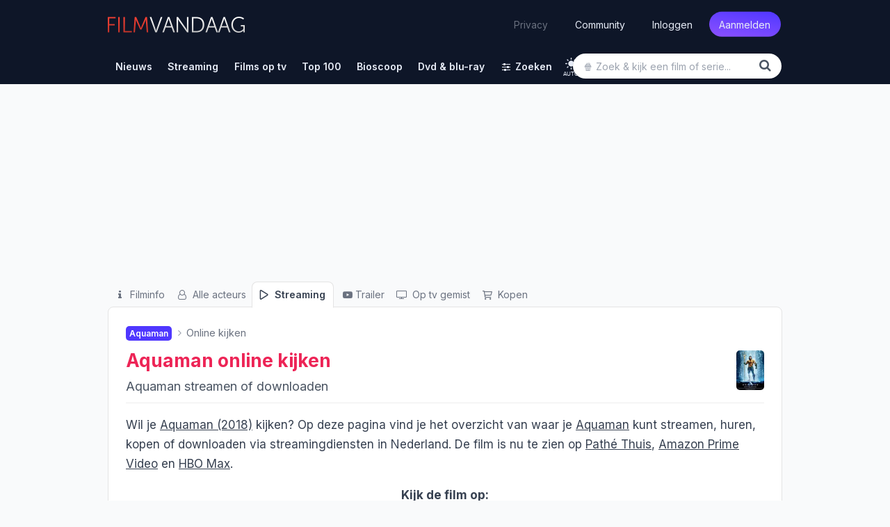

--- FILE ---
content_type: text/html; charset=UTF-8
request_url: https://www.filmvandaag.nl/film/103233-aquaman/online-kijken
body_size: 23152
content:
<!doctype html>
<html lang="nl" class='enable-theme'>
<head>
    <meta charset="utf-8">
    <meta name="verify-v1" content="bc6i+QtuXcRxph8+b2RLoyfZPx3IX0PMe7nSB/VRFQ8=">
    <meta name="description" content="Online kijken - kijk Aquaman (2018) direct online. Stream, huur, koop of download de film! Bekijk hier waar je Aquaman kunt zien.">
    <meta name="keywords" content="film, films, series, serie, kerstfilms, kerst, kerstmis, trailer, recensie, recensies, review, filmrecensies, filmrecensie, movie, films op tv, film op tv, vandaag, vanavond, morgen, bioscoop, bioscoopagenda, filmagenda, filmladder, filmagenda, biosagenda, bioscoopoverzicht, overmorgen, tv, televisie, komedie, imdb, gids, tvgids, televisiegids, tv-gids, geregisseerd, vandaag tv, netflix">
    <meta name="robots" content="index, follow, max-image-preview:large">
    <meta name="geo.region" content="NL">
    <meta property="fb:admins" content="1144552639">
    <meta property="fb:pages" content="123690534313416">
    <meta property="fb:app_id" content="239201576146081">
    <meta name="author" content="FilmVandaag.nl">
    <meta name="theme-color" media="(prefers-color-scheme: light)" content="#151922">
    <meta name="theme-color" media="(prefers-color-scheme: dark)" content="#151922">
    <meta name="viewport" content="width=device-width, initial-scale=1.0">
        <meta property="og:title" content="Aquaman (2018)">
        <meta property="og:type" content="video.movie">
        <meta property="og:url" content="https://www.filmvandaag.nl/film/103233-aquaman">
        <meta property="og:image" content="https://www.filmvandaag.nl/api/og-image/movie/103233-aquaman.jpg">
                <meta property="og:image:width" content="1200">
        <meta property="og:image:height" content="630">
                <meta property="og:site_name" content="FilmVandaag.nl">
        <meta property="og:description" content="&#039;Aquaman&#039; speelt zich af in de uitgestrekte, onderwaterwereld der zeven zeeën. Het vertelt het oorsprongsverhaal van de half-mens, half-Atlantiër…">
        <meta name="twitter:label1" content="Genre" /><meta name="twitter:data1" content="actie • fantasy • avontuur" />
<meta name="twitter:label2" content="Regie" /><meta name="twitter:data2" content="James Wan" />
            <title>Aquaman (film, 2018) Nu Online Kijken - FilmVandaag.nl</title>
        <link rel="preload" href="https://cdn.filmvandaag.nl/includes/fonts/fontawesome-webfont.woff2?v=4.7.0" as="font" type="font/woff2" crossorigin>
    <link href="https://cdn.filmvandaag.nl/includes/css/style.min.css?v=2167862899" rel="stylesheet" type="text/css">
            <link rel="preconnect" href="https://cdn.filmvandaag.nl">
        <link rel="preconnect" href="https://static.filmvandaag.nl/">
    <link rel="shortcut icon" href="https://cdn.filmvandaag.nl/favicon.ico?v=2" type="image/x-icon">
    <link rel="alternate" type="application/rss+xml" href="https://www.filmvandaag.nl/feeds/rss/nieuws">
    <link rel="alternate" type="application/rss+xml" href="https://www.filmvandaag.nl/feeds/rss/nieuws?shorts=1">
    <link rel="apple-touch-icon-precomposed" href="https://cdn.filmvandaag.nl/images/apple-icon-144x144.png" sizes="144x144">
    <link rel="icon" href="https://cdn.filmvandaag.nl/images/logo_250.png" sizes="192x192">
    <link rel="canonical" href="https://www.filmvandaag.nl/film/103233-aquaman/online-kijken" />
    <script src="https://cdn.filmvandaag.nl/includes/js/consent-stub.js?v=3810227328"></script>
        <link rel="preconnect" href="https://cdn-cookieyes.com">
        
            <script>
        window.iabConfig = {
            allowedVendors: [1,9,10,11,12,13,14,15,16,21,23,24,25,27,28,32,36,37,39,40,45,50,52,57,59,61,63,68,69,70,71,73,76,77,78,80,81,82,85,88,91,93,97,98,104,109,110,119,124,126,128,129,130,132,142,148,156,157,161,163,164,165,173,174,177,192,193,202,209,210,211,218,231,232,238,241,246,253,264,273,275,278,281,284,285,290,294,295,297,304,312,315,326,328,333,345,351,373,375,384,385,387,394,413,415,423,431,434,450,452,468,469,486,488,490,506,508,527,528,541,550,559,565,572,587,612,620,631,663,667,686,690,699,714,728,740,755,758,767,772,793,804,807,843,867,874,929,976,986,1002,1005,1010,1019,1020,1066,1067,1071,1126,1135,1142,1259,1271,1342,1386],
            allowedGoogleVendors: [7,11,12,15,22,35,48,61,62,80,89,122,126,153,154,161,162,165,178,184,195,196,209,221,229,230,271,274,314,316,326,336,340,348,350,359,363,398,414,432,438,440,442,445,449,479,492,494,528,550,575,576,780,827,933,987,991,1025,1028,1029,1033,1046,1047,1049,1051,1052,1097,1100,1126,1166,1171,1172,1199,1204,1236,1241,1248,1298,1301,1342,1409,1415,1423,1465,1468,1503,1509,1517,1520,1547,1560,1597,1652,1671,1674,1725,1733,1760,1765,1791,1799,1801,1834,1858,1872,1896,1905,1922,1942,1958,1987,2059,2068,2072,2074,2078,2079,2107,2121,2176,2179,2213,2219,2223,2224,2264,2290,2311,2320,2328,2331,2346,2382,2386,2387,2413,2416,2437,2441,2501,2555,2567,2568,2575,2649,2657,2663,2686,2691,2699,2702,2706,2709,2758,2776,2777,2778,2779,2810,2858,2868,2869,2878,2908,2920,2926,2928,2953,2963,3005,3014,3015,3023,3033,3044,3048,3100,3111,3115,3126,3197,3219,3234,3235,3253,3304,3309,3320,3322,3327,3731,5331,6931,8931,13731,15731,32731,33531,33931]        }
        </script>
        <script id="cookieyes" type="text/javascript" src="https://cdn-cookieyes.com/client_data/2a7f5ca5c344d2c3e6424c5ef3646fc1/script.js"></script>
    
    
        <script>
    function testAB() {
        return new Promise(function (resolve, reject) {
            var script = document.createElement('script');

            script.onload = function() {
                if (document.getElementById('ybVg4vsBhs')) {
                    resolve(false);
                } else {
                    resolve(true);
                }
            }

            script.onerror = function() {
                resolve(true);
            }

            script.src = 'https://cdn.filmvandaag.nl/includes/js/sailthru.js?v=3810227328';
            document.body.appendChild(script);
        });
    }
    </script>
    <script>window.enableThemeSelector = true;</script><script>var ad_template,width,ad_template_screen_size;function detectWidth(){return width=Math.max(document.documentElement.clientWidth,window.innerWidth||0)}!function(t,e){"object"==typeof exports&&"object"==typeof module?module.exports=e():"function"==typeof define&&define.amd?define([],e):"object"==typeof exports?exports.inView=e():t.inView=e()}(this,function(){return o=[function(t,e,n){"use strict";var n=n(2),n=(n=n)&&n.__esModule?n:{default:n};t.exports=n.default},function(t,e){t.exports=function(t){var e=typeof t;return null!=t&&("object"==e||"function"==e)}},function(t,e,n){"use strict";function o(t){return t&&t.__esModule?t:{default:t}}Object.defineProperty(e,"__esModule",{value:!0});var i=o(n(9)),r=o(n(3)),u=n(4);e.default=function(){var n,o,e,t;if("undefined"!=typeof window)return n={history:[]},o={offset:{},threshold:0,test:u.inViewport},e=(0,i.default)(function(){n.history.forEach(function(t){n[t].check()})},100),["scroll","resize","load"].forEach(function(t){return addEventListener(t,e)}),window.MutationObserver&&addEventListener("DOMContentLoaded",function(){new MutationObserver(e).observe(document.body,{attributes:!0,childList:!0,subtree:!0})}),(t=function(t){var e;if("string"==typeof t)return e=[].slice.call(document.querySelectorAll(t)),-1<n.history.indexOf(t)?n[t].elements=e:(n[t]=(0,r.default)(e,o),n.history.push(t)),n[t]}).offset=function(e){var n;return void 0!==e&&["top","right","bottom","left"].forEach((n=function(t){return"number"==typeof t})(e)?function(t){return o.offset[t]=e}:function(t){return n(e[t])?o.offset[t]=e[t]:null}),o.offset},t.threshold=function(t){return"number"==typeof t&&0<=t&&t<=1?o.threshold=t:o.threshold},t.test=function(t){return"function"==typeof t?o.test=t:o.test},t.is=function(t){return o.test(t,o)},t.offset(0),t}()},function(t,e){"use strict";Object.defineProperty(e,"__esModule",{value:!0});(function(t,e,n){e&&i(t.prototype,e),n&&i(t,n)})(o,[{key:"check",value:function(){var r=this;return this.elements.forEach(function(t){var e=r.options.test(t,r.options),n=r.current.indexOf(t),o=-1<n,i=!e&&o;e&&!o&&(r.current.push(t),r.emit("enter",t)),i&&(r.current.splice(n,1),r.emit("exit",t))}),this}},{key:"on",value:function(t,e){return this.handlers[t].push(e),this}},{key:"once",value:function(t,e){return this.singles[t].unshift(e),this}},{key:"emit",value:function(t,e){for(;this.singles[t].length;)this.singles[t].pop()(e);for(var n=this.handlers[t].length;-1<--n;)this.handlers[t][n](e);return this}}]);var n=o;function o(t,e){if(!(this instanceof o))throw new TypeError("Cannot call a class as a function");this.options=e,this.elements=t,this.current=[],this.handlers={enter:[],exit:[]},this.singles={enter:[],exit:[]}}function i(t,e){for(var n=0;n<e.length;n++){var o=e[n];o.enumerable=o.enumerable||!1,o.configurable=!0,"value"in o&&(o.writable=!0),Object.defineProperty(t,o.key,o)}}e.default=function(t,e){return new n(t,e)}},function(t,e){"use strict";Object.defineProperty(e,"__esModule",{value:!0}),e.inViewport=function(t,e){var n=(t=t.getBoundingClientRect()).top,o=t.right,i=t.bottom,r=t.left,u=t.width,t=t.height,r=window.innerWidth-r,n=window.innerHeight-n,u=e.threshold*u,t=e.threshold*t;return i>e.offset.top+t&&r>e.offset.right+u&&n>e.offset.bottom+t&&o>e.offset.left+u}},function(e,t){!function(t){t="object"==typeof t&&t&&t.Object===Object&&t;e.exports=t}.call(t,function(){return this}())},function(t,e,n){var n=n(5),o="object"==typeof self&&self&&self.Object===Object&&self,n=n||o||Function("return this")();t.exports=n},function(t,e,n){var g=n(1),y=n(8),b=n(10),x=Math.max,_=Math.min;t.exports=function(o,n,t){function i(t){var e=a,n=f;return a=f=void 0,p=t,l=o.apply(n,e)}function r(t){var e=t-h;return void 0===h||n<=e||e<0||v&&s<=t-p}function u(){var t,e=y();return r(e)?c(e):void(d=setTimeout(u,(t=n-((e=e)-h),v?_(t,s-(e-p)):t)))}function c(t){return d=void 0,w&&a?i(t):(a=f=void 0,l)}function e(){var t=y(),e=r(t);if(a=arguments,f=this,h=t,e){if(void 0===d)return p=t=h,d=setTimeout(u,n),m?i(t):l;if(v)return d=setTimeout(u,n),i(h)}return void 0===d&&(d=setTimeout(u,n)),l}var a,f,s,l,d,h,p=0,m=!1,v=!1,w=!0;if("function"!=typeof o)throw new TypeError("Expected a function");return n=b(n)||0,g(t)&&(m=!!t.leading,v="maxWait"in t,s=v?x(b(t.maxWait)||0,n):s,w="trailing"in t?!!t.trailing:w),e.cancel=function(){void 0!==d&&clearTimeout(d),a=h=f=d=void(p=0)},e.flush=function(){return void 0===d?l:c(y())},e}},function(t,e,n){var o=n(6);t.exports=function(){return o.Date.now()}},function(t,e,n){var r=n(7),u=n(1);t.exports=function(t,e,n){var o=!0,i=!0;if("function"!=typeof t)throw new TypeError("Expected a function");return u(n)&&(o="leading"in n?!!n.leading:o,i="trailing"in n?!!n.trailing:i),r(t,e,{leading:o,maxWait:e,trailing:i})}},function(t,e){t.exports=function(t){return t}}],i={},n.m=o,n.c=i,n.p="",n(0);function n(t){var e;return(i[t]||(e=i[t]={exports:{},id:t,loaded:!1},o[t].call(e.exports,e,e.exports,n),e.loaded=!0,e)).exports}var o,i}),width=detectWidth(),ad_template=995<=width?"desktop":768<=width?"tablet":"mobile",ad_template_screen_size=1620<=width?"desktop-extra-large":1366<=width?"desktop-large":ad_template,inView.offset(-750);let themeSelector=function(){const t="theme-preference";let n;n=localStorage.getItem(t)?localStorage.getItem(t):"auto";function e(){localStorage.setItem(t,n),o()}const o=function(){let e=n;"auto"===n&&(e=window.matchMedia("(prefers-color-scheme: dark)").matches?"dark":"light"),document.firstElementChild.setAttribute("data-theme",e),document.firstElementChild.setAttribute("data-theme-config",n),window.colorTheme=e,document.querySelectorAll(".theme-toggle").forEach(t=>{t.setAttribute("aria-label",e)})},i=(o(),window.onload=function(){o(),document.querySelectorAll(".theme-toggle").forEach(t=>{t.addEventListener("click",i)})},function(){"light"===n?n="dark":"dark"===n?n="auto":"auto"===n&&(n="light"),n,window.evnt("Click",{type:"Toggle Theme",theme:n,color_scheme:window.matchMedia&&window.matchMedia("(prefers-color-scheme: dark)").matches?"dark":"light"}),e()});window.matchMedia("(prefers-color-scheme: dark)").addEventListener("change",({})=>{"auto"===n&&e()})};window.enableThemeSelector&&themeSelector();</script>
            <!-- Google Tag Manager Production -->
            <script>
                (function(w, d, s, l, i) {
                    w[l] = w[l] || [];
                    w[l].push({
                        'gtm.start': new Date().getTime(),
                        event: 'gtm.js'
                    });
                    var f = d.getElementsByTagName(s)[0],
                        j = d.createElement(s),
                        dl = l != 'dataLayer' ? '&l=' + l : '';
                    j.async = true;
                    j.src =
                        'https://www.googletagmanager.com/gtm.js?id=' + i + dl;
                    f.parentNode.insertBefore(j, f);
                })(window, document, 'script', 'dataLayer', 'GTM-MPR73JB');
            </script>
            <!-- End Google Tag Manager -->
                
    <script>
    window.plausible = window.plausible || function() { (window.plausible.q = window.plausible.q || []).push(arguments) }
    </script>
        <script>
        const injectFrontendScript = function(path) {
            const script = document.createElement('script');
            
            script.id = path + '-frontend-content';
            
            // Set data attributes
            if (path === 'js') {
                script.defer = true;
                script.src = 'https://www.filmvandaag.nl/assets/frontend.js';
            }

            document.head.appendChild(script);
        }
        
        injectFrontendScript('js');
        window.plausible=window.plausible||function(){(plausible.q=plausible.q||[]).push(arguments)},plausible.init=plausible.init||function(i){plausible.o=i||{}};
        plausible.init({
            endpoint: 'https://www.filmvandaag.nl/assets/api/frontend',
            customProperties: {
                author: false,
                logged_in: false            }
        });
    </script>
        
    <script>    window.fv = window.fv || {};
    window.fv.cmd = [];

    window.fv.posthog = {
        cmd: [],
        config: {
            init: true,
            autocapture: false        }
    }

    function evnt(name, args) {
        // Add user_id to all events if available, preserving existing args
        if (window.fv && window.fv.userId) {
            if (!args) {
                args = {user_id: window.fv.userId};
            } else if (!args.user_id) {
                args = Object.assign({}, args, {user_id: window.fv.userId});
            }
        }
        
        if (typeof posthog !== 'undefined') {
            posthog.capture(name, args);
        } else {
            window.fv.posthog.cmd.push(function() {
                posthog.capture(name, args);
            });
        }

        //plausible(name, {props: args});

            }

    function sendEvent(args, type) {
        type = (typeof type !== 'undefined') ? type : 'ua';
        var event = {
            event: 'gaTriggerEvent',
            gaEventCategory: args.category || null,
            gaEventAction: args.action || null,
            gaEventLabel: args.label || null,
            gaEventValue: args.value == undefined ? null : args.value,
            gaEventNonInteraction: args.nonInteraction == undefined ? true : args.nonInteraction,
            transport: args.transport || null
        };
        //window.dataLayer.push(event);
                return true;
    }

    </script>    <script>
        window.fv.debug = false;
        window.fv.prebid = {
            refresh: true,
            debug: false,
            showheroesBid: 0        };
    </script>
    <script>!function(){"use strict";function e(e){this.debugMode=window.fv.prebid.debug||!1,this.debugMode&&this.log("Debug mode enabled!","notification"),this.deviceType=window.ad_template,this.screenSize=window.ad_template_screen_size,this.initialized=!1,this.actSlotsInterval={},this.lazyAdUnits=[],this.startTime=Date.now(),this.log("User screen size: "+this.screenSize,"notification")}e.prototype.initPrebid=function(){this.log("Initialize Prebid...","notification");var i,a,e,d,r,t=this;function n(e,d){a[i]._Q.push([e,d])}t.FAILSAFE_TIMEOUT=3e3,t.PREBID_TIMEOUT=1500,window.pbjs=window.pbjs||{},window.pbjs.que=window.pbjs.que||[],window.pbjs.que.push(function(){window.pbjs.setConfig({consentManagement:{gdpr:{cmpApi:"iab",timeout:1e4,defaultGdprScope:!0}}})}),i="apstag",a=window,r=document,e="script",a[i]||(a[i]={init:function(){n("i",arguments)},fetchBids:function(){n("f",arguments)},setDisplayBids:function(){},targetingKeys:function(){return[]},_Q:[]},(d=r.createElement(e)).async=!0,d.src="//c.amazon-adsystem.com/aax2/apstag.js",(r=r.getElementsByTagName(e)[0]).parentNode.insertBefore(d,r)),apstag.init({pubID:"d02f0482-a50f-427c-ac01-9856371f1f6b",adServer:"googletag",schain:{complete:1,ver:"1.0",nodes:[{asi:"refinery89.com",sid:"00449",hp:1,name:"Filmvandaag.nl"}]}});try{var s=t.getAdUnits();pbjs.que.push(function(){pbjs.addAdUnits(s),pbjs.setConfig({priceGranularity:{buckets:[{precision:2,max:3,increment:.01},{max:8,increment:.05},{max:20,increment:.1},{max:25,increment:.25}]}}),pbjs.aliasBidder("appnexus","webo2"),pbjs.aliasBidder("criteo","criteo2"),pbjs.aliasBidder("appnexus","appnexus2"),pbjs.aliasBidder("rubicon","rubicon2"),pbjs.setConfig({currency:{adServerCurrency:"EUR",conversionRateFile:"https://currency.prebid.org/latest.json"}}),pbjs.setBidderConfig({bidders:["appnexus2","rubicon2","smartadserver","criteo2","triplelift","seedtag","pubmatic","smartadserver","invibes","gumgum"],config:{schain:{validation:"strict",config:{ver:"1.0",complete:1,nodes:[{asi:"refinery89.com",sid:"00449",hp:1}]}}}}),pbjs.bidderSettings={standard:{},webo2:{bidCpmAdjustment:function(e,d){return t.log("Webo2: "+e,"notification"),e}},seedtag:{bidCpmAdjustment:function(e,d){return t.log("Seedtag: "+e,"notification"),e}},appnexus2:{bidCpmAdjustment:function(e,d){return t.log("AppNexus2: "+e,"notification"),e}},rubicon2:{bidCpmAdjustment:function(e,d){return t.log("Rubicon2: "+e,"notification"),e}},adform:{bidCpmAdjustment:function(e,d){return t.log("Adform: "+e,"notification"),e}},pubmatic:{bidCpmAdjustment:function(e,d){return t.log("Pubmatic: "+e,"notification"),e}},criteo:{bidCpmAdjustment:function(e,d){return t.log("Criteo: "+e,"notification"),e}},teads:{bidCpmAdjustment:function(e,d){return t.log("Teads: "+e,"notification"),e}},criteo2:{bidCpmAdjustment:function(e,d){return t.log("Criteo2: "+e,"notification"),e}},improvedigital:{bidCpmAdjustment:function(e,d){return t.log("Improve Digital: "+e,"notification"),.75*e}},triplelift:{bidCpmAdjustment:function(e,d){return t.log("Triplelift: "+e,"notification"),e}},smartadserver:{bidCpmAdjustment:function(e,d){return t.log("SmartAdserver: "+e,"notification"),e}},invibes:{bidCpmAdjustment:function(e,d){return t.log("Invibes: "+e,"notification"),e}},gumgum:{bidCpmAdjustment:function(e,d){return t.log("Gumgum: "+e,"notification"),e}}},t.executeParallelAuctionAlongsidePrebid()}),setTimeout(function(){t.initAdServer(!0)},t.FAILSAFE_TIMEOUT)}catch(e){t.log(e,"error")}},e.prototype.initAdServer=function(){pbjs.initAdserverSet||(window.prebid.log("Initialize DFP...","notification"),this.log("Delta = "+(Date.now()-this.startTime)+"ms"),pbjs.initAdserverSet=!0,googletag.cmd.push(function(){googletag.pubads().refresh()}),window.prebid.initialized=!0)},e.prototype.refreshAd=function(e,d,i){var a=e.getSlotElementId();this.executeParallelAuctionAlongsidePrebid(e,a,i)},e.prototype.refreshAds=function(){function a(e){void 0===r.actSlotsInterval[e]&&(r.actSlotsInterval[e]=setInterval(function(){0!=m[e][1]&&0!=m[e][2]&&Date.now()-m[e][1]+m[e][0]>t&&(e in window.gptAdSlots?setTimeout(function(){Date.now()-m[e][1]+m[e][0]>t&&1==m[e][2]&&p(window.gptAdSlots[e])},n):m[e]=[0,0,0])},d))}var r=this,t=(r.log("Ad refresh enabled...","notification"),26e3),n=4e3,d=2e3,i=(r.deviceType,window.top||window.parent||window),s=function(){try{return!(!i.document||!i.document.hasFocus())&&i.document.hasFocus()}catch(e){}return!1},o=function(){try{var e,d;return i.document&&(e="undefined",typeof i.document.mozHidden!=e?d="mozHidden":typeof i.document.msHidden!=e?d="msHidden":typeof i.document.webkitHidden!=e?d="webkitHidden":"hidden"!=typeof i.document.hidden&&(d="hidden")),!(!i.document||void 0===i.document[d]||i.document[d])}catch(e){r.log(e,"error")}return!1},p=function(e){try{var d,i,a=e.getSlotElementId();a?(d=s(),i=o(),d&&i?(r.refreshAd(e),m[a]=[0,0,0],r.log("Refresh initiated: "+a,"success")):m[a][0]=0):r.log("Slot not found: "+e)}catch(e){r.log(e,"error")}};try{for(var m=[],e=googletag.pubads().getSlots(),b=0;b<e.length;b++)m[e[b].getSlotElementId()]=[0,0,0];Object.keys(m).forEach(function(e){a(e)}),googletag.pubads().addEventListener("slotVisibilityChanged",function(e){var d,i=e.slot.getSlotElementId();m[i]=m[i]||[0,0,0],a(i),r.log("slotVisibilityChanged: "+i+" ("+e.inViewPercentage+"% visible)","notification"),e.inViewPercentage<30?m[i][2]=0:(m[i][2]=1,d=Date.now(),0==m[i][1]?m[i][1]=d:m[i][0]=d-m[i][1],m[i][0]>t&&(0!=n?setTimeout(function(){m[i][0]>t&&1==m[i][2]&&p(e.slot)},n):p(e.slot)))})}catch(e){r.log(e,"error")}},e.prototype.getAdUnits=function(){var e=this,d=[];if("desktop"==e.deviceType?(d.push({code:"div-gpt-ad-billboard",mediaTypes:{banner:{sizes:[[970,250],[728,90],[300,250]]}},bids:[{bidder:"criteo",params:{zoneId:1398696,publisherSubId:"filmvandaag.nl"}},{bidder:"criteo",params:{zoneId:1398695,publisherSubId:"filmvandaag.nl"}},{bidder:"criteo2",params:{networkId:8579,publisherSubId:"Filmvandaag.nl"}},{bidder:"appnexus2",params:{placementId:"26555580"}},{bidder:"rubicon2",params:{accountId:"14940",siteId:"300476",zoneId:"1510258"}},{bidder:"adform",params:{mid:"1515977"}},{bidder:"improvedigital",params:{placementId:"23319567",publisherId:261}},{bidder:"triplelift",params:{inventoryCode:"Refinery89_RON_Desktop_970x250"}},{bidder:"pubmatic",params:{adSlot:"3454182",publisherId:"158018"}},{bidder:"smartadserver",params:{domain:"https://prg.smartadserver.com/",formatId:"73940",pageId:"1636979",siteId:"524289"}}]}),d.push({code:"div-gpt-ad-rectangle-sidebar-1",mediaTypes:{banner:{sizes:[[300,600],[300,250],[160,600],[120,600]]}},bids:[{bidder:"criteo",params:{zoneId:1398689,publisherSubId:"filmvandaag.nl"}},{bidder:"criteo",params:{zoneId:1398690,publisherSubId:"filmvandaag.nl"}},{bidder:"criteo2",params:{networkId:8579,publisherSubId:"Filmvandaag.nl"}},{bidder:"webo2",params:{placementId:26439903}},{bidder:"appnexus2",params:{placementId:"26555575"}},{bidder:"rubicon2",params:{accountId:"14940",siteId:"300476",zoneId:"1510254"}},{bidder:"adform",params:{mid:"1515969"}},{bidder:"triplelift",params:{inventoryCode:"Refinery89_RON_Desktop_300x600_ATF"}},{bidder:"pubmatic",params:{adSlot:"3454178",publisherId:"158018"}},{bidder:"smartadserver",params:{domain:"https://prg.smartadserver.com/",formatId:"73025",pageId:"1636979",siteId:"524289"}}]}),d.push({code:"div-gpt-ad-rectangle-sidebar-2",mediaTypes:{banner:{sizes:[[300,600],[300,250],[160,600],[120,600]]}},bids:[{bidder:"criteo",params:{zoneId:1398690,publisherSubId:"filmvandaag.nl"}},{bidder:"criteo",params:{zoneId:1398689,publisherSubId:"filmvandaag.nl"}},{bidder:"criteo2",params:{networkId:8579,publisherSubId:"Filmvandaag.nl"}},{bidder:"webo2",params:{placementId:26439903}},{bidder:"appnexus2",params:{placementId:"26555576"}},{bidder:"rubicon2",params:{accountId:"14940",siteId:"300476",zoneId:"1510254"}},{bidder:"adform",params:{mid:"1515970"}},{bidder:"triplelift",params:{inventoryCode:"Refinery89_RON_Desktop_300x600_BTF"}},{bidder:"pubmatic",params:{adSlot:"3454179",publisherId:"158018"}},{bidder:"smartadserver",params:{domain:"https://prg.smartadserver.com/",formatId:"73026",pageId:"1636979",siteId:"524289"}}]}),"desktop-extra-large"==e.screenSize?d.push({code:"div-gpt-ad-skys-left",mediaTypes:{banner:{sizes:[[300,600],[160,600],[120,600]]}},bids:[{bidder:"criteo",params:{zoneId:1398689,publisherSubId:"filmvandaag.nl"}},{bidder:"criteo",params:{zoneId:1398688,publisherSubId:"filmvandaag.nl"}},{bidder:"criteo",params:{zoneId:1398687,publisherSubId:"filmvandaag.nl"}},{bidder:"criteo2",params:{networkId:8579,publisherSubId:"Filmvandaag.nl"}},{bidder:"webo2",params:{placementId:26439903}},{bidder:"appnexus2",params:{placementId:"26555575"}},{bidder:"rubicon2",params:{accountId:"14940",siteId:"300476",zoneId:"1510254"}},{bidder:"adform",params:{mid:"1515969"}},{bidder:"triplelift",params:{inventoryCode:"Refinery89_RON_Desktop_300x600_ATF"}},{bidder:"pubmatic",params:{adSlot:"3454178",publisherId:"158018"}},{bidder:"smartadserver",params:{domain:"https://prg.smartadserver.com/",formatId:"73025",pageId:"1636979",siteId:"524289"}}]}):"desktop-large"==e.screenSize?d.push({code:"div-gpt-ad-skys-left",mediaTypes:{banner:{sizes:[[160,600],[120,600]]}},bids:[{bidder:"criteo",params:{zoneId:1398688,publisherSubId:"filmvandaag.nl"}},{bidder:"criteo",params:{zoneId:1398687,publisherSubId:"filmvandaag.nl"}},{bidder:"criteo2",params:{networkId:8579,publisherSubId:"Filmvandaag.nl"}},{bidder:"appnexus2",params:{placementId:"26555569"}},{bidder:"rubicon2",params:{accountId:"14940",siteId:"300476",zoneId:"1510254"}},{bidder:"adform",params:{mid:"1515979"}},{bidder:"triplelift",params:{inventoryCode:"Refinery89_RON_Desktop_160x600"}},{bidder:"pubmatic",params:{adSlot:"3454178",publisherId:"158018"}},{bidder:"smartadserver",params:{domain:"https://prg.smartadserver.com/",formatId:"73025",pageId:"1636979",siteId:"524289"}}]}):d.push({code:"div-gpt-ad-skys-left",mediaTypes:{banner:{sizes:[120,600]}},bids:[{bidder:"criteo",params:{zoneId:1398687,publisherSubId:"filmvandaag.nl"}},{bidder:"criteo2",params:{networkId:8579,publisherSubId:"Filmvandaag.nl"}},{bidder:"appnexus2",params:{placementId:"26555569"}},{bidder:"rubicon2",params:{accountId:"14940",siteId:"300476",zoneId:"1510254"}},{bidder:"adform",params:{mid:"1515979"}},{bidder:"triplelift",params:{inventoryCode:"Refinery89_RON_Desktop_160x600"}},{bidder:"pubmatic",params:{adSlot:"3454178",publisherId:"158018"}},{bidder:"smartadserver",params:{domain:"https://prg.smartadserver.com/",formatId:"73025",pageId:"1636979",siteId:"524289"}}]})):"tablet"==e.deviceType?d.push({code:"div-gpt-ad-leaderboard-tablet",mediaTypes:{banner:{sizes:[[728,90],[468,60]]}},bids:[{bidder:"criteo",params:{zoneId:1398695,publisherSubId:"filmvandaag.nl"}},{bidder:"criteo",params:{zoneId:1398694,publisherSubId:"filmvandaag.nl"}},{bidder:"criteo2",params:{networkId:8579,publisherSubId:"Filmvandaag.nl"}},{bidder:"appnexus2",params:{placementId:"26555578"}},{bidder:"rubicon2",params:{accountId:"14940",siteId:"300476",zoneId:"1510258"}},{bidder:"triplelift",params:{inventoryCode:"Refinery89_RON_Desktop_728x90"}},{bidder:"pubmatic",params:{adSlot:"3454180",publisherId:"158018"}},{bidder:"smartadserver",params:{domain:"https://prg.smartadserver.com/",formatId:"73942",pageId:"1636979",siteId:"524289"}}]}):"mobile"==e.deviceType&&(d.push({code:"div-gpt-ad-rectangle-mobile-top",mediaTypes:{banner:{sizes:[[336,280],[320,250],[300,50],[300,100],[300,250],[320,50],[320,100],[320,240]]}},bids:[{bidder:"criteo",params:{zoneId:1398693,publisherSubId:"filmvandaag.nl"}},{bidder:"criteo",params:{zoneId:1398692,publisherSubId:"filmvandaag.nl"}},{bidder:"criteo",params:{zoneId:1398690,publisherSubId:"filmvandaag.nl"}},{bidder:"criteo2",params:{networkId:8579,publisherSubId:"Filmvandaag.nl"}},{bidder:"webo2",params:{placementId:26439904}},{bidder:"appnexus2",params:{placementId:"26555588"}},{bidder:"rubicon2",params:{accountId:"14940",siteId:"300476",zoneId:"1510250"}},{bidder:"adform",params:{mid:"1515985"}},{bidder:"improvedigital",params:{placementId:"23319569",publisherId:261}},{bidder:"triplelift",params:{inventoryCode:"Refinery89_RON_Mobile-300x250-Top"}},{bidder:"pubmatic",params:{adSlot:"3454188",publisherId:"158018"}},{bidder:"smartadserver",params:{domain:"https://prg.smartadserver.com/",formatId:"73028",pageId:"1636979",siteId:"524289"}}]}),d.push({code:"div-gpt-ad-inpage-small",mediaTypes:{banner:{sizes:[[300,50],[300,100],[320,50],[320,100]]}},bids:[{bidder:"criteo",params:{zoneId:1398692,publisherSubId:"filmvandaag.nl"}},{bidder:"criteo",params:{zoneId:1398691,publisherSubId:"filmvandaag.nl"}},{bidder:"criteo2",params:{networkId:8579,publisherSubId:"Filmvandaag.nl"}},{bidder:"adform",params:{mid:"1515981"}},{bidder:"appnexus2",params:{placementId:"26555588"}},{bidder:"rubicon2",params:{accountId:"14940",siteId:"300476",zoneId:"1510254"}},{bidder:"improvedigital",params:{placementId:"23319571",publisherId:261}},{bidder:"triplelift",params:{inventoryCode:"Refinery89_RON_Mobile-320x100-Infinite"}},{bidder:"pubmatic",params:{adSlot:"4661242",publisherId:"158018"}},{bidder:"smartadserver",params:{domain:"https://prg.smartadserver.com/",formatId:"73031",pageId:"1636979",siteId:"524289"}}]})),"tablet"==e.deviceType||"desktop"==e.deviceType)for(var i=1;i<=7;i++)e.lazyAdUnits["inpage-"+i]=[{code:"div-gpt-ad-inpage-"+i,mediaTypes:{banner:{sizes:[[336,280],[300,250],[320,240]]},video:{playerSize:[640,360],context:"outstream",mimes:["video/mp4"],protocols:[1,2,3,4,5,6,7,8],playbackmethod:[2],skip:0,minduration:3,maxduration:120,linearity:1,api:[1,2],renderer:{url:"https://acdn.adnxs.com/video/outstream/ANOutstreamVideo.js",render:function(e){e.renderer.push(()=>{ANOutstreamVideo.renderAd({targetId:e.adUnitCode,adResponse:e})})},backupOnly:!0}}},bids:[{bidder:"criteo",params:{zoneId:1398693,publisherSubId:"filmvandaag.nl"}},{bidder:"criteo",params:{zoneId:1398690,publisherSubId:"filmvandaag.nl"}},{bidder:"criteo2",params:{networkId:8579,publisherSubId:"Filmvandaag.nl"}},{bidder:"webo2",params:{placementId:26439904}},{bidder:"appnexus2",params:{placementId:"26555582"}},{bidder:"rubicon2",params:{accountId:"14940",siteId:"300476",zoneId:"1510254"}},{bidder:"adform",params:{mid:"1515986"}},{bidder:"teads",params:{placementId:"119126",pageId:"109547"}},{bidder:"improvedigital",params:{placementId:"23319568",publisherId:261}},{bidder:"triplelift",params:{inventoryCode:"Refinery89_RON_Desktop_300x250_BTF"}},{bidder:"pubmatic",params:{adSlot:"4661241",publisherId:"158018"}},{bidder:"smartadserver",params:{domain:"https://prg.smartadserver.com/",formatId:"73029",pageId:"1636979",siteId:"524289"}},{bidder:"appnexus2",params:{placementId:27747817,video:{skippable:!0,playback_method:["auto_play_sound_off"]}}},{bidder:"invibes",params:{placementId:"invibes_filmvandaag",customEndpoint:"https://bid4.videostep.com/Bid/VideoAdContent"}}]}];else if("mobile"==e.deviceType){e.lazyAdUnits.bottom=[{code:"div-gpt-ad-rectangle-mobile-bottom",mediaTypes:{banner:{sizes:[[336,280],[320,250],[300,50],[300,100],[300,250],[320,50],[320,100],[320,240]]}},bids:[{bidder:"criteo",params:{zoneId:1398693,publisherSubId:"filmvandaag.nl"}},{bidder:"criteo",params:{zoneId:1398690,publisherSubId:"filmvandaag.nl"}},{bidder:"criteo",params:{zoneId:1398692,publisherSubId:"filmvandaag.nl"}},{bidder:"criteo2",params:{networkId:8579,publisherSubId:"Filmvandaag.nl"}},{bidder:"appnexus2",params:{placementId:"26555586"}},{bidder:"rubicon2",params:{accountId:"14940",siteId:"300476",zoneId:"1510254"}},{bidder:"adform",params:{mid:"1515968"}},{bidder:"triplelift",params:{inventoryCode:"Refinery89_RON_Mobile-300x250-Low"}},{bidder:"pubmatic",params:{adSlot:"3454186",publisherId:"158018"}},{bidder:"smartadserver",params:{domain:"https://prg.smartadserver.com/",formatId:"73031",pageId:"1636979",siteId:"524289"}}]}];for(i=1;i<=7;i++){var a=[[336,280],[320,250],[300,600],[300,50],[300,100],[300,250],[320,50],[320,100],[16,9],[320,240],[320,400]];1===i&&a.push([320,500],[320,480]),e.lazyAdUnits["inpage-"+i]=[{code:"div-gpt-ad-inpage-"+i+"-mob",mediaTypes:{banner:{sizes:a},video:{playerSize:[640,360],context:"outstream",mimes:["video/mp4"],protocols:[1,2,3,4,5,6,7,8],playbackmethod:[2],skip:0,minduration:3,maxduration:120,linearity:1,api:[1,2],renderer:{url:"https://acdn.adnxs.com/video/outstream/ANOutstreamVideo.js",render:function(e){e.renderer.push(()=>{ANOutstreamVideo.renderAd({targetId:e.adUnitCode,adResponse:e})})},backupOnly:!0}}},bids:[{bidder:"criteo",params:{zoneId:1398693,publisherSubId:"filmvandaag.nl"}},{bidder:"criteo",params:{zoneId:1398690,publisherSubId:"filmvandaag.nl"}},{bidder:"criteo",params:{zoneId:1398692,publisherSubId:"filmvandaag.nl"}},{bidder:"criteo2",params:{networkId:8579,publisherSubId:"Filmvandaag.nl"}},{bidder:"appnexus2",params:{placementId:"34906711"}},{bidder:"rubicon2",params:{accountId:"14940",siteId:"300476",zoneId:"1510254"}},{bidder:"adform",params:{mid:"1515967"}},{bidder:"teads",params:{placementId:"119125",pageId:"109546"}},{bidder:"improvedigital",params:{placementId:"23319570",publisherId:261}},{bidder:"triplelift",params:{inventoryCode:"Refinery89_RON_Mobile-300x250-Mid"}},{bidder:"seedtag",params:{adUnitId:"26630000",placement:"inArticle",publisherId:"7669-1209-01"}},{bidder:"pubmatic",params:{adSlot:"3454187",publisherId:"158018"}},{bidder:"smartadserver",params:{domain:"https://prg.smartadserver.com/",formatId:"73029",pageId:"1636979",siteId:"524289"}},{bidder:"appnexus2",params:{placementId:27747817,video:{skippable:!0,playback_method:["auto_play_sound_off"]}}},{bidder:"invibes",params:{placementId:"invibes_filmvandaag",customEndpoint:"https://bid4.videostep.com/Bid/VideoAdContent"}}]}]}}return"tablet"==e.deviceType&&(e.lazyAdUnits.bottom=[{code:"div-gpt-ad-leaderboard-tablet-bottom",mediaTypes:{banner:{sizes:[[728,90],[468,60]]}},bids:[{bidder:"criteo",params:{zoneId:1398695,publisherSubId:"filmvandaag.nl"}},{bidder:"criteo",params:{zoneId:1398694,publisherSubId:"filmvandaag.nl"}},{bidder:"criteo2",params:{networkId:8579,publisherSubId:"Filmvandaag.nl"}},{bidder:"appnexus2",params:{placementId:"26555579"}},{bidder:"rubicon2",params:{accountId:"14940",siteId:"300476",zoneId:"1510254"}},{bidder:"triplelift",params:{inventoryCode:"Refinery89_RON_Desktop-728x90-BTF"}},{bidder:"pubmatic",params:{adSlot:"3454181",publisherId:"158018"}},{bidder:"smartadserver",params:{domain:"https://prg.smartadserver.com/",formatId:"73941",pageId:"1636979",siteId:"524289"}}]}]),d},e.prototype.getAPSAdUnits=function(e){for(var d=[],i=0;i<e.length;i++)void 0!==e[i].mediaTypes&&d.push({slotID:e[i].code,sizes:e[i].mediaTypes.banner.sizes});return d},e.prototype.displayAd=function(a,r,e,t,d){var i,n=this,t=void 0!==t?t:"",d=void 0!==d&&d;return e?inView("#preload-ad-"+a).once("enter",function(i){(i.offsetWidth||i.offsetHeight||i.getClientRects().length||d)&&!function e(){var d;n.initialized?(-1!==a.indexOf("inpage-")&&window.fv.loggedIn&&window.fv.showAds&&((d=document.createElement("a")).className="label-filter tiny accent cta",d.innerHTML="Advertenties uitschakelen",d.href="/instellingen/donatie?ref=ad_button",d.onclick=function(){plausible("Click",{props:{element:"Doneer",user_id:window.fv.userId||null}})},i.insertBefore(d,i.children[0])),(d=document.createElement("div")).id=r,d.className="is-ad "+t,i.appendChild(d),googletag.cmd.push(function(){var e=window.gptLazyAdSlots[r];window.gptAdSlots[r]=googletag.defineSlot(e[0],e[1],e[2]).addService(googletag.pubads()).setTargeting("ad-unit",r),void 0!==n.lazyAdUnits[a]&&pbjs.que.push(function(){pbjs.addAdUnits(n.lazyAdUnits[a])}),window.prebid.refreshAd(window.gptAdSlots[r],!0,a)})):setTimeout(e,1e3)}()}):(e=document.getElementById("preload-ad-"+a),(i=document.createElement("div")).id=r,i.className="is-ad",e.appendChild(i)),!0},e.prototype.executeParallelAuctionAlongsidePrebid=function(d,a,e){var i,r,t=this,n={adserverRequestSent:!1,aps:!1,prebid:!1,isRefresh:!(!d||!a)};function s(){n.aps&&n.prebid&&(t.log("Both APS and Prebid have returned bids for "+e+", initiate ad request...","notification"),o())}function o(e){!0!==n.adserverRequestSent&&(n.adserverRequestSent=!0,(e=void 0===e?!1:e)&&t.log("Failsafe timeout...","warning"),n.isRefresh?googletag.pubads().refresh([d]):t.initAdServer())}n.isRefresh||t.log("Send initial bid requests to APS and Prebid...","notification"),void 0!==e&&void 0===t.lazyAdUnits[e]?(t.log("Ad unit not in auction, so proceed: "+a,"warning"),n.aps=!0,n.prebid=!0,s()):(n.aps&&!n.isRefresh||(r=t.getAPSAdUnits(t.getAdUnits()),void 0!==e&&(i=!!t.lazyAdUnits[e]&&t.lazyAdUnits[e][0],r=t.getAPSAdUnits([i])),n.isRefresh&&void 0===e||!r?n.aps=!0:apstag.fetchBids({slots:r},function(e){googletag.cmd.push(function(){n.aps=!0,n.isRefresh?(apstag.setDisplayBids([a]),t.log("Received APS bids for: "+a,"success")):(apstag.setDisplayBids(),t.log("APS bid request completed...","notification")),s()})})),n.prebid&&!n.isRefresh||window.pbjs.que.push(function(){window.pbjs.requestBids({timeout:t.PREBID_TIMEOUT,adUnitCodes:a?[a]:[],bidsBackHandler:function(e,d,i){googletag.cmd.push(function(){n.prebid=!0,n.isRefresh?(pbjs.setTargetingForGPTAsync([a]),t.log("Received Prebid bids for: "+a,"success")):(pbjs.setTargetingForGPTAsync&&pbjs.setTargetingForGPTAsync(),t.log("Prebid bid request completed...","notification")),t.debugMode,s()})}})})),n.isRefresh||window.setTimeout(function(){o(!0)},t.FAILSAFE_TIMEOUT)},e.prototype.log=function(e,d){this.debugMode&&console.log("%c[FVPrebid]%c "+e,"background:"+("error"==d?"#e8003a":"warning"==d?"#f5935a":"notification"==d?"#679cea":"#34be8b")+";color:#fff;","")},window.FVPrebid=e}(),window.prebid=new FVPrebid;</script>    <script>
        window.fv.waTest = false;
        
        window.gptAdSlots = [];
        window.gptLazyAdSlots = [];
        window.initAds = function() {
            googletag.cmd.push(function() {
                                    googletag.pubads().disableInitialLoad();
                    googletag.pubads().enableSingleRequest();
                    googletag.pubads().collapseEmptyDivs();

                    // SH
                    // gptAdSlots['div-gpt-ad-outpage-video'] = googletag.defineSlot('/7103628/outpage_video', [
                    //     [1,1]
                    // ], 'div-gpt-ad-outpage-video').addService(googletag.pubads());

                    if (ad_template == 'desktop') {
                        gptAdSlots['div-gpt-ad-billboard'] = googletag.defineSlot('/7103628/filmvandaag_desktop_header', [
                            [728, 90],
                            [970, 250]
                        ], 'div-gpt-ad-billboard').addService(googletag.pubads());
                        gptAdSlots['div-gpt-ad-rectangle-sidebar-1'] = googletag.defineSlot('/7103628/filmvandaag_desktop_side_right_1', [
                            [300, 600],
                            [300, 250],
                            [160, 600],
                            [120, 600]
                        ], 'div-gpt-ad-rectangle-sidebar-1').addService(googletag.pubads());
                        gptAdSlots['div-gpt-ad-rectangle-sidebar-2'] = googletag.defineSlot('/7103628/filmvandaag_desktop_side_right_2', [
                            [300, 600],
                            [300, 250],
                            [160, 600],
                            [120, 600]
                        ], 'div-gpt-ad-rectangle-sidebar-2').addService(googletag.pubads());

                        if (ad_template_screen_size == 'desktop-extra-large') {
                            gptAdSlots['div-gpt-ad-skys-left'] = googletag.defineSlot('/7103628/filmvandaag_desktop_side_left_big', [
                                [300, 600],
                                [160, 600],
                                [120, 600]
                            ], 'div-gpt-ad-skys-left').addService(googletag.pubads());
                        } else if (ad_template_screen_size == 'desktop-large') {
                            gptAdSlots['div-gpt-ad-skys-left'] = googletag.defineSlot('/7103628/filmvandaag_desktop_side_left', [
                                [160, 600],
                                [120, 600]
                            ], 'div-gpt-ad-skys-left').addService(googletag.pubads());
                        } else {
                            gptAdSlots['div-gpt-ad-skys-left'] = googletag.defineSlot('/7103628/filmvandaag_desktop_side_left_small', [120, 600], 'div-gpt-ad-skys-left').addService(googletag.pubads());
                        }

                        for (var i = 1; i <= 7; i++) {
                            gptLazyAdSlots['div-gpt-ad-inpage-' + i] = ['/7103628/filmvandaag_desktop_inpage', [
                                [336, 280],
                                [300, 250],
                                [320, 240],
                                [580, 400],
                                'fluid'
                            ], 'div-gpt-ad-inpage-' + i];
                        }

                        gptAdSlots['div-gpt-ad-desktop-sticky'] = googletag.defineSlot('/7103628/filmvandaag_desktop_sticky', [
                            [1, 1]
                        ], 'div-gpt-ad-desktop-sticky').addService(googletag.pubads());
                    } else if (ad_template_screen_size == 'tablet') {
                        gptAdSlots['div-gpt-ad-leaderboard-tablet'] = googletag.defineSlot('/7103628/filmvandaag_tablet_header', [
                            [728, 90],
                            [468, 60]
                        ], 'div-gpt-ad-leaderboard-tablet').addService(googletag.pubads());
                        gptLazyAdSlots['div-gpt-ad-leaderboard-tablet-bottom'] = ['/7103628/filmvandaag_tablet_footer', [
                            [728, 90],
                            [468, 60]
                        ], 'div-gpt-ad-leaderboard-tablet-bottom'];

                        for (var i = 1; i <= 7; i++) {
                            gptLazyAdSlots['div-gpt-ad-inpage-' + i] = ['/7103628/filmvandaag_desktop_inpage', [
                                [336, 280],
                                [300, 250],
                                [320, 240],
                                [580, 400],
                                'fluid'
                            ], 'div-gpt-ad-inpage-' + i];
                        }
                    } else if (ad_template_screen_size == 'mobile') {
                        gptAdSlots['div-gpt-ad-rectangle-mobile-top'] = googletag.defineSlot('/7103628/filmvandaag_mobile_header', [
                            [336, 280],
                            [320, 250],
                            [300, 250],
                            [320, 100],
                            [300, 100],
                            [320, 50],
                            [300, 50],
                            [320, 240],
                            'fluid'
                        ], 'div-gpt-ad-rectangle-mobile-top').addService(googletag.pubads());
                        gptLazyAdSlots['div-gpt-ad-rectangle-mobile-bottom'] = ['/7103628/filmvandaag_mobile_footer', [
                            [336, 280],
                            [320, 250],
                            [300, 250],
                            [320, 100],
                            [300, 100],
                            [320, 50],
                            [300, 50],
                            [320, 240],
                            'fluid'
                        ], 'div-gpt-ad-rectangle-mobile-bottom'];

                        // Small
                        gptAdSlots['div-gpt-ad-inpage-small'] = googletag.defineSlot('/7103628/filmvandaag_mobile_inpage_small', [
                            [300, 50],
                            [300, 100],
                            [320, 50],
                            [320, 100]
                        ], 'div-gpt-ad-inpage-small').addService(googletag.pubads());

                        for (var i = 1; i <= 7; i++) {
                            gptLazyAdSlots['div-gpt-ad-inpage-' + i + '-mob'] = ['/7103628/filmvandaag_mobile_inpage', [
                                [336, 280],
                                [320, 250],
                                [300, 250],
                                [320, 100],
                                [300, 100],
                                [320, 50],
                                [300, 50],
                                [320, 240],
                                [300, 600],
                                'fluid'
                            ], 'div-gpt-ad-inpage-' + i + '-mob'];
                        }

                        gptLazyAdSlots['div-gpt-ad-mobile-sticky'] = ['/7103628/filmvandaag_mobile_sticky', [
                            [1, 1],
                            [320, 100],
                            [320, 50],
                            [300, 50],
                            [300, 100]
                        ], 'div-gpt-ad-mobile-sticky'];
                    }

                    // Refresh script
                    
                        function adRefresh() {
                            if (typeof googletag.pubads !== 'undefined') {
                                window.prebid.refreshAds();
                            } else {
                                // sendEvent({
                                //     category: "Prebid",
                                //     action: "success",
                                //     label: "googletag.pubads() not yet loaded"
                                // });
                                setTimeout(adRefresh, 250);
                            }
                        }
                        adRefresh();
                                                    
                googletag.pubads().setTargeting('slug', '/film/103233-aquaman/online-kijken');
                googletag.pubads().setTargeting('last-slug-part', 'online-kijken');
                googletag.pubads().setTargeting('logged-in', 'false');

                                                                
                googletag.pubads().setTargeting('vod-now', ['pathe', 'amazon', 'hbomax']);

                googletag.pubads().setTargeting('screenSize', ad_template_screen_size);

                //googletag.pubads().enableSingleRequest();
                googletag.enableServices();
            });
        };
        initAds();
    </script>

    
    </head>

<body class="">
    <noscript><iframe src="https://www.googletagmanager.com/ns.html?id=GTM-MPR73JB"
            height="0" width="0" style="display:none;visibility:hidden"></iframe></noscript>
<div id="header" class="no-print">
    <a href="#container" class="skip-link tag tag--secondary">Ga naar inhoud</a>
    <div id="header-container">
        <div id="header-top">
            <button class='theme-toggle hide-desktop' title='Wissel tussen licht en donker' aria-label='auto' aria-live='polite'>
    <svg class="sun-and-moon" aria-hidden="true" width="24" height="24" viewBox="0 0 24 24">
        <circle class="sun" cx="12" cy="12" r="6" mask="url(#moon-mask-1)" fill="currentColor" />
        <g class="sun-beams" stroke="currentColor">
            <line x1="12" y1="1" x2="12" y2="3" />
            <line x1="12" y1="21" x2="12" y2="23" />
            <line x1="4.22" y1="4.22" x2="5.64" y2="5.64" />
            <line x1="18.36" y1="18.36" x2="19.78" y2="19.78" />
            <line x1="1" y1="12" x2="3" y2="12" />
            <line x1="21" y1="12" x2="23" y2="12" />
            <line x1="4.22" y1="19.78" x2="5.64" y2="18.36" />
            <line x1="18.36" y1="5.64" x2="19.78" y2="4.22" />
        </g>
        <mask class="moon" id="moon-mask-1">
        <rect x="0" y="0" width="100%" height="100%" fill="white" />
        <circle cx="24" cy="10" r="6" fill="black" />
        </mask>
    </svg><span class="auto" aria-hidden="true">auto</span></button><a href='#' class='badge dark hide-desktop not-logged-in' aria-label='Notificaties' data-initial="<i class='fa fa-bell fa-fw' aria-hidden='true'></i>" data-notification='1'><i class='fa fa-bell fa-fw' aria-hidden='true'></i></a>            <button class="nav__toggle hide-desktop" aria-expanded="false" aria-controls="nav-menu" aria-label="Menu">
                <span class="nav__hamburger"></span>
            </button>
            <div id="header-logo">
                                <a href="https://www.filmvandaag.nl"><img src="https://cdn.filmvandaag.nl/images/header-logo-2022.png" alt="FilmVandaag.nl"></a>
            </div>

            
            <div id="header-login" class="hide-mobile hide-tablet">
                                    <ul class='login'>
                        <li><a class="label-filter small transparent privacy-link" href="/privacy">Privacy</a></li>
                        <li><a class="label-filter small transparent" href="/gebruiker">Community</a></li>
                        <li><a class="label-filter small transparent" href="/inloggen">Inloggen</a></li>
                        <li><a href="/aanmelden?ref=header" class="label-filter small purple gradient">Aanmelden</a></li>
                    </ul>
                            </div>
        </div>
        <div id="header-sub">
            <div class="logo"><a href="/"><img src="https://cdn.filmvandaag.nl/images/logo_100.png" alt="FilmVandaag.nl"></a></div>
            <nav id="header-menu" class="nav" aria-label="Hoofdnavigatie">
                <ul id="nav-menu" class="nav__menu"><li class='nav__item nav__item--auth-buttons hide-desktop'><div class='nav__auth-buttons'><a href='/inloggen' class='tag tag--large tag--outline tag--secondary'>Inloggen</a><a href='/aanmelden?ref=navigation' class='tag tag--large tag--secondary'>Aanmelden</a></div></li><li class='nav__item hide-desktop'><a href='/gebruiker'><i class='fvi fvi-users fa-fw'></i> <span>Community</span></a></li><li class='nav__item nav__item--has-submenu'><a href='#' aria-expanded="false" aria-haspopup="menu"><span>Nieuws</span></a><ul class="nav__submenu"><li class='nav__item'><a href='/nieuws'>Laatste nieuws</a></li><li class='nav__item'><a href='/nieuws/populair'>Meest gelezen</a></li><li class='nav__item'><a href='/nieuws/recensies'>Recensies</a></li><li class='nav__item'><a href='/nieuws/algemeen'>Algemeen</a></li><li class='nav__item'><a href='/nieuws/films'>Films</a></li><li class='nav__item'><a href='/nieuws/series'>Series</a></li><li class='nav__item'><a href='/nieuws/bioscoop'>Bioscoop</a></li><li class='nav__item'><a href='/nieuws/videos'>Video's</a></li><li class='nav__item nav__item--has-submenu'><a href='#' aria-expanded="false" aria-haspopup="menu">Video on demand</a><ul class="nav__submenu"><li class='nav__item'><a href='/nieuws/video-on-demand'>Video on demand</a></li><li class='nav__item'><a href='/nieuws/netflix'>Netflix</a></li><li class='nav__item'><a href='/nieuws/netflix-tips'>Netflix-tips</a></li><li class='nav__item'><a href='/nieuws/amazon-prime-video'>Amazon Prime Video</a></li><li class='nav__item'><a href='/nieuws/videoland'>Videoland</a></li><li class='nav__item'><a href='/nieuws/pathe-thuis'>Pathé Thuis</a></li><li class='nav__item'><a href='/nieuws/disney-plus'>Disney+</a></li><li class='nav__item'><a href='/nieuws/hbo-max'>HBO Max</a></li><li class='nav__item'><a href='/nieuws/viaplay'>Viaplay</a></li><li class='nav__item'><a href='/nieuws/apple-tv'>Apple TV</a></li><li class='nav__item'><a href='/nieuws/skyshowtime'>SkyShowtime</a></li></ul></li><li class='nav__item'><a href='/nieuws/televisie'>Televisie</a></li><li class='nav__item'><a href='/nieuws/celebrities'>Celebrities</a></li><li class='nav__item'><a href='/redactie'>Redactie</a></li></ul></li><li class='nav__item nav__item--has-submenu'><a href='#' aria-expanded="false" aria-haspopup="menu" data-track-label="Streaming"><span>Streaming</span><span class='nav__preview preview-icons hide-desktop'><i class='fvi fvi-netflix fvi-fw text-vod-netflix'></i> <i class='fvi fvi-pathe fvi-fw text-vod-pathe'></i> <i class='fvi fvi-disney-plus fvi-fw text-vod-disney'></i> <i class='fvi fvi-amazon fa-fw text-vod-amazon'></i><span class='preview-icons__count'>+12</span></span></a><ul class="nav__submenu"><li class='nav__item nav__item--has-submenu'><a href='#' aria-expanded="false" aria-haspopup="menu"><i class='fvi fvi-netflix fvi-fw text-vod-netflix'></i> Netflix</a><ul class="nav__submenu"><li class='nav__item'><a href='/video-on-demand/netflix/nieuw-op-netflix'>Nieuw op Netflix</a></li><li class='nav__item'><a href='/video-on-demand/netflix/01-2026'>Vanaf deze maand</a></li><li class='nav__item'><a href='/video-on-demand/netflix/top-100'>Beste films</a></li><li class='nav__item'><a href='/video-on-demand/netflix/beste-series'>Beste series</a></li><li class='nav__item'><a href='/video-on-demand/netflix/binnenkort-op-netflix'>Binnenkort</a></li><li class='nav__item'><a href='/video-on-demand/netflix/populair'>Trending</a></li><li class='nav__item'><a href='https://www.filmvandaag.nl/nieuws/29304-netflix-verwijdert-binnenkort-godzilla-x-kong-the-new-empire-en-45-andere-films-series'>Laatste kans</a></li><li class='nav__item'><a href='/video-on-demand/netflix'>Over Netflix</a></li></ul></li><li class='nav__item nav__item--has-submenu'><a href='#' aria-expanded="false" aria-haspopup="menu"><i class='fvi fvi-pathe fvi-fw text-vod-pathe'></i> Pathé Thuis</a><ul class="nav__submenu"><li class='nav__item'><a href='/video-on-demand/pathe-thuis/nieuw-op-pathe-thuis'>Nieuw op Pathé Thuis</a></li><li class='nav__item'><a href='/video-on-demand/pathe-thuis/01-2026'>Vanaf deze maand</a></li><li class='nav__item'><a href='/video-on-demand/pathe-thuis/beste-films'>Beste films</a></li><li class='nav__item'><a href='/video-on-demand/pathe-thuis/binnenkort-op-pathe-thuis'>Binnenkort</a></li><li class='nav__item'><a href='/video-on-demand/pathe-thuis/populair'>Trending</a></li><li class='nav__item'><a href='/video-on-demand/pathe-thuis'>Over Pathé Thuis</a></li></ul></li><li class='nav__item nav__item--has-submenu'><a href='#' aria-expanded="false" aria-haspopup="menu"><i class='fvi fvi-disney-plus fvi-fw text-vod-disney'></i> Disney+</a><ul class="nav__submenu"><li class='nav__item'><a href='/video-on-demand/disney-plus/nieuw-op-disney-plus'>Nieuw op Disney+</a></li><li class='nav__item'><a href='/video-on-demand/disney-plus/01-2026'>Vanaf deze maand</a></li><li class='nav__item'><a href='/video-on-demand/disney-plus/beste-films'>Beste films</a></li><li class='nav__item'><a href='/video-on-demand/disney-plus/beste-series'>Beste series</a></li><li class='nav__item'><a href='/video-on-demand/disney-plus/binnenkort-op-disney-plus'>Binnenkort</a></li><li class='nav__item'><a href='/video-on-demand/disney-plus/populair'>Trending</a></li><li class='nav__item'><a href='/video-on-demand/disney-plus'>Over Disney+</a></li></ul></li><li class='nav__item nav__item--has-submenu'><a href='#' aria-expanded="false" aria-haspopup="menu"><i class='fvi fvi-amazon fa-fw text-vod-amazon'></i> Amazon Prime Video</a><ul class="nav__submenu"><li class='nav__item'><a href='/video-on-demand/amazon-prime-video/nieuw-op-amazon-prime-video'>Nieuw op Prime Video</a></li><li class='nav__item'><a href='/video-on-demand/amazon-prime-video/01-2026'>Vanaf deze maand</a></li><li class='nav__item'><a href='/video-on-demand/amazon-prime-video/beste-films'>Beste films</a></li><li class='nav__item'><a href='/video-on-demand/amazon-prime-video/beste-series'>Beste series</a></li><li class='nav__item'><a href='/video-on-demand/amazon-prime-video/binnenkort-op-amazon-prime-video'>Binnenkort</a></li><li class='nav__item'><a href='/video-on-demand/amazon-prime-video/populair'>Trending</a></li><li class='nav__item'><a href='/video-on-demand/amazon-prime-video'>Over Prime Video</a></li></ul></li><li class='nav__item nav__item--has-submenu'><a href='#' aria-expanded="false" aria-haspopup="menu"><i class='fvi fvi-canalplus fa-fw text-vod-canalplus'></i> CANAL+</a><ul class="nav__submenu"><li class='nav__item'><a href='/video-on-demand/canal-plus/nieuw-op-canal-plus'>Nieuw op CANAL+</a></li><li class='nav__item'><a href='/video-on-demand/canal-plus/01-2026'>Vanaf deze maand</a></li><li class='nav__item'><a href='/video-on-demand/canal-plus/beste-films'>Beste films</a></li><li class='nav__item'><a href='/video-on-demand/canal-plus/beste-series'>Beste series</a></li><li class='nav__item'><a href='/video-on-demand/canal-plus/binnenkort-op-canal-plus'>Binnenkort</a></li><li class='nav__item'><a href='/video-on-demand/canal-plus/populair'>Trending</a></li><li class='nav__item'><a href='/video-on-demand/canal-plus'>Over CANAL+</a></li></ul></li><li class='nav__item nav__item--has-submenu'><a href='#' aria-expanded="false" aria-haspopup="menu"><i class='fvi fvi-npo fvi-fw text-vod-npo'></i> NPO Start &amp; Plus</a><ul class="nav__submenu"><li class='nav__item'><a href='/video-on-demand/npo-start-plus/nieuw-op-npo-start-plus'>Nieuw op NPO Start</a></li><li class='nav__item'><a href='/video-on-demand/npo-start-plus/01-2026'>Vanaf deze maand</a></li><li class='nav__item'><a href='/video-on-demand/npo-start-plus/beste-films'>Beste films</a></li><li class='nav__item'><a href='/video-on-demand/npo-start-plus/beste-series'>Beste series</a></li><li class='nav__item'><a href='/video-on-demand/npo-start-plus/binnenkort-op-npo-start-plus'>Binnenkort</a></li><li class='nav__item'><a href='/video-on-demand/npo-start-plus/populair'>Trending</a></li><li class='nav__item'><a href='/video-on-demand/npo-start-plus'>Over NPO Start</a></li></ul></li><li class='nav__item nav__item--has-submenu'><a href='#' aria-expanded="false" aria-haspopup="menu"><i class='fvi fvi-apple fa-fw text-vod-apple'></i> Apple TV</a><ul class="nav__submenu"><li class='nav__item'><a href='/video-on-demand/apple-tv/nieuw-op-apple-tv'>Nieuw op Apple TV</a></li><li class='nav__item'><a href='/video-on-demand/apple-tv/01-2026'>Vanaf deze maand</a></li><li class='nav__item'><a href='/video-on-demand/apple-tv/beste-films'>Beste films</a></li><li class='nav__item'><a href='/video-on-demand/apple-tv/beste-series'>Beste series</a></li><li class='nav__item'><a href='/video-on-demand/apple-tv/binnenkort-op-apple-tv'>Binnenkort</a></li><li class='nav__item'><a href='/video-on-demand/apple-tv/populair'>Trending</a></li><li class='nav__item'><a href='/video-on-demand/apple-tv'>Over Apple TV</a></li></ul></li><li class='nav__item nav__item--has-submenu'><a href='#' aria-expanded="false" aria-haspopup="menu"><i class='fvi fvi-hbomax fvi-fw text-vod-hbomax'></i> HBO Max</a><ul class="nav__submenu"><li class='nav__item'><a href='/video-on-demand/hbo-max/nieuw-op-hbo-max'>Nieuw op HBO Max</a></li><li class='nav__item'><a href='/video-on-demand/hbo-max/01-2026'>Vanaf deze maand</a></li><li class='nav__item'><a href='/video-on-demand/hbo-max/beste-films'>Beste films</a></li><li class='nav__item'><a href='/video-on-demand/hbo-max/beste-series'>Beste series</a></li><li class='nav__item'><a href='/video-on-demand/hbo-max/binnenkort-op-hbo-max'>Binnenkort</a></li><li class='nav__item'><a href='/video-on-demand/hbo-max/populair'>Trending</a></li><li class='nav__item'><a href='/video-on-demand/hbo-max'>Over HBO Max</a></li></ul></li><li class='nav__item nav__item--has-submenu'><a href='#' aria-expanded="false" aria-haspopup="menu"><i class='fvi fvi-viaplay fa-fw text-vod-viaplay'></i> Viaplay</a><ul class="nav__submenu"><li class='nav__item'><a href='/video-on-demand/viaplay/nieuw-op-viaplay'>Nieuw op Viaplay</a></li><li class='nav__item'><a href='/video-on-demand/viaplay/01-2026'>Vanaf deze maand</a></li><li class='nav__item'><a href='/video-on-demand/viaplay/beste-films'>Beste films</a></li><li class='nav__item'><a href='/video-on-demand/viaplay/beste-series'>Beste series</a></li><li class='nav__item'><a href='/video-on-demand/viaplay/populair'>Trending</a></li><li class='nav__item'><a href='/video-on-demand/viaplay'>Over Viaplay</a></li></ul></li><li class='nav__item nav__item--has-submenu'><a href='#' aria-expanded="false" aria-haspopup="menu"><i class='fvi fvi-videoland fvi-fw text-vod-videoland'></i> Videoland</a><ul class="nav__submenu"><li class='nav__item'><a href='/video-on-demand/videoland/nieuw-op-videoland'>Nieuw op Videoland</a></li><li class='nav__item'><a href='/video-on-demand/videoland/01-2026'>Vanaf deze maand</a></li><li class='nav__item'><a href='/video-on-demand/videoland/beste-films'>Beste films</a></li><li class='nav__item'><a href='/video-on-demand/videoland/beste-series'>Beste series</a></li><li class='nav__item'><a href='/video-on-demand/videoland/binnenkort-op-videoland'>Binnenkort</a></li><li class='nav__item'><a href='/video-on-demand/videoland/populair'>Trending</a></li><li class='nav__item'><a href='/video-on-demand/videoland'>Over Videoland</a></li></ul></li><li class='nav__item nav__item--has-submenu'><a href='#' aria-expanded="false" aria-haspopup="menu"><i class='fvi fvi-cinetree fvi-fw text-vod-cinetree'></i> Cinetree</a><ul class="nav__submenu"><li class='nav__item'><a href='/video-on-demand/cinetree/nieuw-op-cinetree'>Nieuw op Cinetree</a></li><li class='nav__item'><a href='/video-on-demand/cinetree/01-2026'>Vanaf deze maand</a></li><li class='nav__item'><a href='/video-on-demand/cinetree/beste-films'>Beste films</a></li><li class='nav__item'><a href='/video-on-demand/cinetree/binnenkort-op-cinetree'>Binnenkort</a></li><li class='nav__item'><a href='/video-on-demand/cinetree/populair'>Trending</a></li><li class='nav__item'><a href='/video-on-demand/cinetree'>Over Cinetree</a></li></ul></li><li class='nav__item nav__item--has-submenu'><a href='#' aria-expanded="false" aria-haspopup="menu"><i class='fvi fvi-film1 fvi-fw text-vod-film1'></i> Film1</a><ul class="nav__submenu"><li class='nav__item'><a href='/video-on-demand/film1/nieuw-op-film1'>Nieuw op Film1</a></li><li class='nav__item'><a href='/video-on-demand/film1/01-2026'>Vanaf deze maand</a></li><li class='nav__item'><a href='/video-on-demand/film1/beste-films'>Beste films</a></li><li class='nav__item'><a href='/video-on-demand/film1/binnenkort-op-film1'>Binnenkort</a></li><li class='nav__item'><a href='/video-on-demand/film1'>Over Film1</a></li></ul></li><li class='nav__item nav__item--has-submenu'><a href='#' aria-expanded="false" aria-haspopup="menu"><i class='fvi fvi-cinemember fvi-fw text-vod-cinemember'></i> CineMember</a><ul class="nav__submenu"><li class='nav__item'><a href='/video-on-demand/cinemember/nieuw-op-cinemember'>Nieuw op CineMember</a></li><li class='nav__item'><a href='/video-on-demand/cinemember/01-2026'>Vanaf deze maand</a></li><li class='nav__item'><a href='/video-on-demand/cinemember/beste-films'>Beste films</a></li><li class='nav__item'><a href='/video-on-demand/cinemember'>Over CineMember</a></li></ul></li><li class='nav__item nav__item--has-submenu'><a href='#' aria-expanded="false" aria-haspopup="menu"><i class='fvi fvi-picl fvi-fw text-vod-picl'></i> Picl</a><ul class="nav__submenu"><li class='nav__item'><a href='/video-on-demand/picl/nieuw-op-picl'>Nieuw op Picl</a></li><li class='nav__item'><a href='/video-on-demand/picl/beste-films'>Beste films</a></li><li class='nav__item'><a href='/video-on-demand/picl/binnenkort-op-picl'>Binnenkort</a></li><li class='nav__item'><a href='/video-on-demand/picl'>Over Picl</a></li></ul></li><li class='nav__item nav__item--has-submenu'><a href='#' aria-expanded="false" aria-haspopup="menu"><i class='fvi fvi-skyshowtime fa-fw text-vod-skyshowtime'></i> SkyShowtime</a><ul class="nav__submenu"><li class='nav__item'><a href='/video-on-demand/skyshowtime/nieuw-op-skyshowtime'>Nieuw op SkyShowtime</a></li><li class='nav__item'><a href='/video-on-demand/skyshowtime/01-2026'>Vanaf deze maand</a></li><li class='nav__item'><a href='/video-on-demand/skyshowtime/beste-films'>Beste films</a></li><li class='nav__item'><a href='/video-on-demand/skyshowtime/beste-series'>Beste series</a></li><li class='nav__item'><a href='/video-on-demand/skyshowtime/populair'>Trending</a></li><li class='nav__item'><a href='/video-on-demand/skyshowtime'>Over SkyShowtime</a></li></ul></li><li class='nav__item nav__item--has-submenu'><a href='#' aria-expanded="false" aria-haspopup="menu"><i class='fvi fvi-mubi fvi-fw text-vod-mubi'></i> MUBI</a><ul class="nav__submenu"><li class='nav__item'><a href='/video-on-demand/mubi/nieuw-op-mubi'>Nieuw op MUBI</a></li><li class='nav__item'><a href='/video-on-demand/mubi/beste-films'>Beste films</a></li><li class='nav__item'><a href='/video-on-demand/mubi/binnenkort-op-mubi'>Binnenkort</a></li><li class='nav__item'><a href='/video-on-demand/mubi'>Over MUBI</a></li></ul></li><li class='nav__item'><a href='/video-on-demand/alle-diensten'><i class='fa fa-th fa-fw'></i> Alle streamingdiensten</a></li></ul></li><li class='nav__item nav__item--has-submenu'><a href='#' aria-expanded="false" aria-haspopup="menu"><span>Films op tv</span></a><ul class="nav__submenu"><li class='nav__item'><a href='/filmsoptv/gisteren'>Gisteren (maandag)</a></li><li class='nav__item'><a href='/filmsoptv'><strong>Films op tv</strong> (vandaag)</a></li><li class='nav__item'><a href='/filmsoptv/28-01-2026'>Morgen (woensdag)</a></li><li class='nav__item'><a href='/filmsoptv/29-01-2026'>Donderdag</a></li><li class='nav__item'><a href='/filmsoptv/30-01-2026'>Vrijdag</a></li><li class='nav__item'><a href='/filmsoptv/31-01-2026'>Zaterdag</a></li><li class='nav__item'><a href='/filmsoptv/01-02-2026'>Zondag</a></li><li class='nav__item'><a href='/filmtips/05-2026'>Filmtips deze week</a></li></ul></li><li class='nav__item nav__item--has-submenu'><a href='#' aria-expanded="false" aria-haspopup="menu"><span>Top 100</span></a><ul class="nav__submenu"><li class='nav__item'><a href='/films/top-100'>Beste films</a></li><li class='nav__item'><a href='/films/top-100?jaar=2026'>Beste films 2026</a></li><li class='nav__item'><a href='/films/top-100?jaar=2025'>Beste films 2025</a></li><li class='nav__item'><a href='/series/top-100'>Beste series</a></li><li class='nav__item'><a href='/series/top-100?jaar=2026'>Beste series 2026</a></li><li class='nav__item'><a href='/series/top-100?jaar=2025'>Beste series 2025</a></li><li class='nav__item'><a href='/films/populair'>Trending films</a></li><li class='nav__item'><a href='/series/populair'>Trending series</a></li><li class='nav__item'><a href='/gebruiker/top'>Topgebruikers</a></li></ul></li><li class='nav__item nav__item--has-submenu'><a href='#' aria-expanded="false" aria-haspopup="menu"><span>Bioscoop</span></a><ul class="nav__submenu"><li class='nav__item'><a href='/filmladder'>Bioscoopagenda</a></li><li class='nav__item'><a href='/bioscoop'>Nu in de bioscoop</a></li><li class='nav__item'><a href='/bioscoop/top-20/dezeweek'>Bioscoop top 20</a></li><li class='nav__item'><a href='/nieuwefilms'>Binnenkort te zien</a></li><li class='nav__item'><a href='/bioscoop/dezeweek'>Nieuw deze week</a></li><li class='nav__item'><a href='/bioscoop/dezemaand'>Nieuw deze maand</a></li><li class='nav__item'><a href='/bioscoop/2026'>Alle films 2026</a></li><li class='nav__item'><a href='/bioscoop/2025'>Alle films 2025</a></li><li class='nav__item'><a href='/nieuws/recensies'>Recensies</a></li></ul></li><li class='nav__item nav__item--has-submenu'><a href='#' aria-expanded="false" aria-haspopup="menu"><span>Dvd &amp; blu-ray</span></a><ul class="nav__submenu"><li class='nav__item'><a href='/dvd-releases'>Nieuw op dvd en blu-ray</a></li><li class='nav__item'><a href='/dvd-releases/dezeweek'>Nieuw deze week</a></li><li class='nav__item'><a href='/dvd-releases/dezemaand'>Nieuw deze maand</a></li></ul></li><li class='nav__item nav__item--search hide-desktop'><a href='/zoek' class="tag tag--large tag--outline tag--secondary tag--full-width"><i class='fa fa-search fa-fw'></i> <span>Zoek in alle films &amp; series</span></a></li><li class='nav__item nav__item--privacy hide-desktop'><a href='/privacy'><i class='fa fa-shield fa-fw'></i> <span>Privacy</span></a></li><li class='nav__item hide-mobile hide-tablet'><a href='/zoek' aria-label="Zoeken en filteren"><span><i class="fa fa-sliders fa-fw" aria-hidden="true"></i> Zoeken</span></a></li><li class='nav__item nav__item--theme-toggle hide-mobile hide-tablet'><button class='theme-toggle ' title='Wissel tussen licht en donker' aria-label='auto' aria-live='polite'>
    <svg class="sun-and-moon" aria-hidden="true" width="24" height="24" viewBox="0 0 24 24">
        <circle class="sun" cx="12" cy="12" r="6" mask="url(#moon-mask-2)" fill="currentColor" />
        <g class="sun-beams" stroke="currentColor">
            <line x1="12" y1="1" x2="12" y2="3" />
            <line x1="12" y1="21" x2="12" y2="23" />
            <line x1="4.22" y1="4.22" x2="5.64" y2="5.64" />
            <line x1="18.36" y1="18.36" x2="19.78" y2="19.78" />
            <line x1="1" y1="12" x2="3" y2="12" />
            <line x1="21" y1="12" x2="23" y2="12" />
            <line x1="4.22" y1="19.78" x2="5.64" y2="18.36" />
            <line x1="18.36" y1="5.64" x2="19.78" y2="4.22" />
        </g>
        <mask class="moon" id="moon-mask-2">
        <rect x="0" y="0" width="100%" height="100%" fill="white" />
        <circle cx="24" cy="10" r="6" fill="black" />
        </mask>
    </svg><span class="auto" aria-hidden="true">auto</span></button></li></ul>            </nav>
            <div class="nav__backdrop" id="nav-backdrop"></div>
            <!-- ZOEKEN -->
            <div id="header-zoek">
                <form method="get" action="/zoek" id="qform">
                    <input type="text" placeholder="🍿 Zoek &amp; kijk een film of serie..." name="q" id="qcomplete" autocomplete="off" autocapitalize="off" spellcheck="false" accesskey="s">
                    <button class="remove"><i class="fa fa-times"></i></button>
                    <button type="submit" class="glass" aria-label="Zoek">
                        <span class="icon-loader" style="display:none;"></span><i class="fa fa-search"></i>
                    </button>
                                    </form>
                <div class="results"></div>
            </div>
        </div>
    </div>
</div>    <div id="container">
        
        <div id="content-wrapper" class="pop-up-container">

                                    <div id='preload-ad-billboard' class='is-preload-ad'><script>if (ad_template == 'mobile') { window.prebid.displayAd('billboard', 'div-gpt-ad-rectangle-mobile-top', false, 'in-list', false); } else if (ad_template == 'tablet') { window.prebid.displayAd('billboard', 'div-gpt-ad-leaderboard-tablet', false, 'in-list', false); } else if (ad_template == 'desktop') { window.prebid.displayAd('billboard', 'div-gpt-ad-billboard', false, 'in-list', false); }</script></div>                    <div id="sticky-ad">
                        <div id="ad-skyscraper">
                            <div id='preload-ad-skys_left' class='is-preload-ad'><script>if (ad_template == 'desktop') { window.prebid.displayAd('skys_left', 'div-gpt-ad-skys-left', false, 'in-list', false); }</script></div>                        </div>
                    </div>
                
                
                
                <div class="width-880">
                                        <div id="content" class="content pop-up-container filmpagina">
                        <div class='filmpagina-tabs filmpagina-tabs--movie show-desktop'><ul><li class='tab'><a href="/film/103233-aquaman"><i class='fa fa-info fa-fw'></i> Filminfo</a></li><li class='tab'><a href="/film/103233-aquaman/cast"><i class='fa fa-fw fa-user-o'></i> Alle acteurs</a></li><li class='tab selected'><a href="/film/103233-aquaman/online-kijken"><i class='fvi fvi-fw fvi-play'></i> Streaming</a></li><li class='tab'><a href="/film/103233-aquaman#trailer" class="smooth"><i class='fa fa-youtube-play fa-fw'></i>Trailer</a></li><li class='tab'><a href="/film/103233-aquaman/uitzendinggemist"><i class='fa fa-television fa-fw'></i> Op tv gemist</a></li><li class='tab'><a href="/film/103233-aquaman/kopen"><i class='fvi fvi-fw fvi-cart-shopping'></i> Kopen</a></li></ul></div><div class='filmpagina-tabs-mobile-container clone'><div class='filmpagina-tabs-mobile filmpagina-tabs--movie'><ul><li id='mobile-tab-1' class=''><a href='/film/103233-aquaman' class='' ><i class='fa fa-fw fa-info'></i>&nbsp;Filminfo</a></li><li id='mobile-tab-2' class=''><a href='/film/103233-aquaman/cast' class='' ><i class='fa fa-fw fa-user-o'></i>&nbsp;Alle acteurs</a></li><li id='mobile-tab-3' class=''><a href='/film/103233-aquaman/online-kijken' class=' selected' ><i class='fvi fvi-fw fvi-play'></i>&nbsp;Streaming</a></li><li id='mobile-tab-4' class=''><a href='/film/103233-aquaman/nieuws' class='' ><i class='fa fa-newspaper-o fa-fw'></i>&nbsp;Nieuws</a></li><li id='mobile-tab-5' class=''><a href='/film/103233-aquaman/trailer' class='' ><i class='fa fa-fw fa-youtube-play'></i>&nbsp;Trailer</a></li><li id='mobile-tab-6' class=''><a href='/film/103233-aquaman#comments' class='smooth' ><i class='fa fa-fw fa-comment-o'></i>&nbsp;Reacties</a></li><li id='mobile-tab-7' class='hide-mobile'><a href='/film/103233-aquaman#extrecensies-tablet' class='smooth' data-expand-reviews><i class='fa fa-fw fa-external-link'></i>&nbsp;Recensies (8)</a></li><li id='mobile-tab-7' class='hide-tablet'><a href='/film/103233-aquaman#extrecensies-mobile' class='smooth' data-expand-reviews><i class='fa fa-fw fa-external-link'></i>&nbsp;Recensies (8)</a></li><li id='mobile-tab-8' class=''><a href='/film/103233-aquaman/uitzendinggemist' class='' ><i class='fa fa-fw fa-television'></i>&nbsp;Film op tv gemist</a></li><li id='mobile-tab-9' class=''><a href='/film/103233-aquaman/kopen' class='' ><i class='fvi fvi-fw fvi-cart-shopping'></i>&nbsp;Kopen</a></li></ul></div></div><div id='breadcrumbs' class=''><ul class='body' itemscope itemtype='http://schema.org/BreadcrumbList'><li class='' itemprop='itemListElement' itemscope itemtype='http://schema.org/ListItem'><a class='item' itemscope itemtype='http://schema.org/WebPage' itemprop='item' itemid='https://www.filmvandaag.nl/film/103233-aquaman' href='https://www.filmvandaag.nl/film/103233-aquaman'><span itemprop='name'>Aquaman</span></a><meta itemprop='position' content='1'></li><li class='active' itemprop='itemListElement' itemscope itemtype='http://schema.org/ListItem'><span itemscope itemtype='http://schema.org/WebPage' itemprop='item' itemid='https://www.filmvandaag.nl/film/103233-aquaman/online-kijken'><span itemprop='name'>Online kijken</span></span><meta itemprop='position' content='2'></li></ul></div><img src="https://static.filmvandaag.nl/covers/103000/103233.jpg?width=80&aspect_ratio=40:57" alt="Aquaman" class='subpagina-img' width='40' height='57'><h1><a href="/film/103233-aquaman">Aquaman</a> online kijken</h1><h2 class='subtitel'>Aquaman streamen of downloaden</h2><hr><p>Wil je <a href='/film/103233-aquaman'>Aquaman (2018)</a> kijken? Op deze pagina vind je het overzicht van waar je <a href='/film/103233-aquaman'>Aquaman</a> kunt streamen, huren, kopen of downloaden via streamingdiensten in Nederland. De film is nu te zien op <a href='/video-on-demand/pathe-thuis'>Pathé Thuis</a>, <a href='/video-on-demand/amazon-prime-video'>Amazon Prime Video</a> en <a href='/video-on-demand/hbo-max'>HBO Max</a>.</p><a id='cards' class='anchor-offset'></a><p class='text-center'><strong>Kijk de film op:</strong></p><ul class='card-container margin-bottom-2 card-count-4'><li class='card status-now'><a id='card-pathe' class='anchor-offset'></a><div class='card-content card-pathe background-vod-pathe gradient text-vod-pathe-alternate'><div class='card-heading no-padding-bottom'><h3><a href='/video-on-demand/pathe-thuis' class=' text-vod-pathe-alternate'><i class='fvi fvi-pathe fvi-fw'></i> Pathé Thuis</a></h3></div><div class='card-status success'><a href='https://www.pathe-thuis.nl/film/22761?utm_source=Partnership&utm_medium=Filmvandaag&utm_campaign=Filmvandaag&utm_content=Status' target='_blank' rel='nofollow noopener' class='label-filter keep-white small nomargin no-border animated pulse delay-1s' onClick="evnt('Click', {type: 'VOD', provider: 'pathe-thuis', link_type: 'Status label'});"><i class='icon fa fa-check fa-fw'></i> <strong>Nu te zien</strong></a></div><div class='card-details'><div><strong>Koop:</strong> vanaf &euro; 9,99</div><div><strong>Huur:</strong> vanaf &euro; 2,99</div></div><div class='card-footer'><div><a href='https://www.pathe-thuis.nl/aanmelden/?utm_source=Partnership&utm_medium=Filmvandaag&utm_campaign=Filmvandaag&utm_content=Sign-up' target='_blank' rel='nofollow noopener' class='label-filter tiny no-border some-margin-bottom' onClick="evnt('Click', {type: 'VOD', provider: 'pathe-thuis', link_type: 'Sign up'});">Gratis aanmelden!</a></div><div class='cta text-strong'><small>Nu 30% korting op je eerste film 🔥</small></div><a href='https://www.pathe-thuis.nl/film/22761?utm_source=Partnership&utm_medium=Filmvandaag&utm_campaign=Filmvandaag&utm_content=Play' data-provider-id='pathe'  data-sticky-url='https://www.pathe-thuis.nl/film/22761?utm_source=Partnership&utm_medium=Filmvandaag&utm_campaign=Filmvandaag&utm_content=sticky_banner_entity' data-title='Aquaman' target='_blank' rel='nofollow noopener' class='label-filter large text-strong vod-pathe ' onClick="evnt('Click', {type: 'VOD', provider: 'pathe-thuis', link_type: 'Play'});"><i class='fvi fvi-fw fvi-play'></i>&nbsp;&nbsp;Start film</a></div></div></li><li class='card status-now'><a id='card-amazon' class='anchor-offset'></a><div class='card-content card-amazon background-vod-amazon gradient text-vod-amazon-alternate'><div class='card-heading no-padding-bottom'><h3><a href='/video-on-demand/amazon-prime-video' class=' text-vod-amazon-alternate'><i class='fvi fvi-amazon fa-fw'></i> Amazon Prime Video</a></h3></div><div class='card-status success'><a href='https://primevideo-eu.pxf.io/filmvandaag?subId1=Status&subId2=--film--103233-aquaman--online-kijken&subId3=--film--103233-aquaman--online-kijken&u=https%3A%2F%2Fwww.primevideo.com%2Fdetail%2F0LH39FTDGV5DRWWD7HRVLHHDZZ' target='_blank' rel='nofollow noopener' class='label-filter keep-white small nomargin no-border animated pulse delay-1s' onClick="evnt('Click', {type: 'VOD', provider: 'amazon-prime-video', link_type: 'Status label'});"><i class='icon fa fa-check fa-fw'></i> <strong>Nu te zien</strong></a></div><div class='card-details'><div><div><strong>Te zien met:</strong></div>Abonnement</div></div><div class='card-footer'><div><a href='https://primevideo-eu.pxf.io/filmvandaag?subId1=CTA' target='_blank' rel='nofollow noopener' class='label-filter tiny no-border some-margin-bottom' onClick="evnt('Click', {type: 'VOD', provider: 'amazon-prime-video', link_type: 'Sign up'});">Gratis aanmelden!</a></div><div class='cta text-strong'><small>Kijk de eerste 30 dagen gratis 🔥</small></div><a href='https://primevideo-eu.pxf.io/filmvandaag?subId1=Play&subId2=--film--103233-aquaman--online-kijken&subId3=--film--103233-aquaman--online-kijken&u=https%3A%2F%2Fwww.primevideo.com%2Fdetail%2F0LH39FTDGV5DRWWD7HRVLHHDZZ' data-provider-id='amazon'  data-sticky-url='https://primevideo-eu.pxf.io/filmvandaag?subId1=sticky_banner_entity&subId2=--film--103233-aquaman--online-kijken&subId3=--film--103233-aquaman--online-kijken&u=https%3A%2F%2Fwww.primevideo.com%2Fdetail%2F0LH39FTDGV5DRWWD7HRVLHHDZZ' data-title='Aquaman' target='_blank' rel='nofollow noopener' class='label-filter large text-strong vod-amazon ' onClick="evnt('Click', {type: 'VOD', provider: 'amazon-prime-video', link_type: 'Play'});"><i class='fvi fvi-fw fvi-play'></i>&nbsp;&nbsp;Start film</a></div></div></li><li class='card status-now'><a id='card-hbomax' class='anchor-offset'></a><div class='card-content card-hbomax'><div class='card-heading no-padding-bottom'><h3><a href='/video-on-demand/hbo-max' class=''><i class='fvi fvi-hbomax fvi-fw text-vod-hbomax'></i> HBO Max</a></h3></div><div class='card-status success'><a href='https://max.prf.hn/click/camref:1011l3PeRi/pubref:Status:--film--103233-aquaman--online-kijken/destination:https%3A%2F%2Fplay.hbomax.com%2Fshow%2F7b5168e8-da4e-4b49-bd29-091bc899ef2b' target='_blank' rel='nofollow noopener' class='label-filter keep-white small nomargin static animated pulse delay-1s' onClick="evnt('Click', {type: 'VOD', provider: 'hbo-max', link_type: 'Status label'});"><i class='icon fa fa-check fa-fw'></i> <strong>Nu te zien</strong></a></div><div class='card-details'><div><div><strong>Te zien met:</strong></div>Abonnement</div></div><div class='card-footer'><a href='https://max.prf.hn/click/camref:1011l3PeRi/pubref:Play:--film--103233-aquaman--online-kijken/destination:https%3A%2F%2Fplay.hbomax.com%2Fshow%2F7b5168e8-da4e-4b49-bd29-091bc899ef2b' data-provider-id='hbomax'  data-sticky-url='https://max.prf.hn/click/camref:1011l3PeRi/pubref:sticky_banner_entity:--film--103233-aquaman--online-kijken/destination:https%3A%2F%2Fplay.hbomax.com%2Fshow%2F7b5168e8-da4e-4b49-bd29-091bc899ef2b' data-title='Aquaman' target='_blank' rel='nofollow noopener' class='label-filter large text-strong vod-hbomax ' onClick="evnt('Click', {type: 'VOD', provider: 'hbo-max', link_type: 'Play'});"><i class='fvi fvi-fw fvi-play'></i>&nbsp;&nbsp;Start film</a></div></div></li><li class='card status-unknown'><a id='card-netflix' class='anchor-offset'></a><div class='card-content card-netflix background-vod-netflix gradient text-vod-netflix-alternate'><div class='card-heading no-padding-bottom'><h3><a href='/video-on-demand/netflix' class=' text-vod-netflix-alternate'><i class='fvi fvi-netflix fvi-fw'></i> Netflix</a></h3></div><div class='card-status warning'><span class='label-filter keep-white small nomargin no-border'><i class='fa fa-times fa-fw'></i> <strong>Niet te zien&hellip;</strong></span></div><div class='card-details'><div><em>Aquaman</em> is nu niet te zien op Netflix.</div></div><div class='card-footer'><div class='cta'><small>Gratis melding als de film te zien is:</small></div><div><a href='#' style='--tag-background: var(--tone-50);' class='tag icon' onClick="event.preventDefault(); watchlist('103233', 'movie', this)"><i class='fa fa-bookmark fa-fw tag__icon text-gray'></i> Watchlist</a></div></div></div></li></ul><div class='box info no-border cap-width has-icon margin-bottom-2'><span class='icon'>🔔</span><p><strong>Gratis een melding ontvangen</strong> zodra <em>Aquaman</em> op Netflix of andere streamingdiensten te zien is? <a href='/aanmelden?ref=online-kijken'>Meld je dan nu aan</a>!</p></div><p class='text-center'>Je kunt de volledige film <em>Aquaman</em> ook <a href='/film/103233-aquaman/kopen?ref=online-kijken'>kopen op dvd of blu-ray</a>.</p><div class='margin-top-1 margin-bottom-1'><span class='text-smaller text-strong'>Bekijk ook: </span><ul class='link-list display-inline is-small'><li><a href='/video-on-demand/netflix' class='tag tag--small nomargin'><i class='tag__icon fvi fvi-netflix fvi-fw text-vod-netflix'></i>Netflix</a></li><li><a href='/video-on-demand/pathe-thuis' class='tag tag--small nomargin'><i class='tag__icon fvi fvi-pathe fvi-fw text-vod-pathe'></i>Pathé Thuis</a></li><li><a href='/video-on-demand/disney-plus' class='tag tag--small nomargin'><i class='tag__icon fvi fvi-disney-plus fvi-fw text-vod-disney'></i>Disney+</a></li><li><a href='/video-on-demand/amazon-prime-video' class='tag tag--small nomargin'><i class='tag__icon fvi fvi-amazon fa-fw text-vod-amazon'></i>Prime Video</a></li><li><a href='/video-on-demand/canal-plus' class='tag tag--small nomargin'><i class='tag__icon fvi fvi-canalplus fa-fw text-vod-canalplus'></i>CANAL+</a></li><li><a href='/video-on-demand/npo-start-plus' class='tag tag--small nomargin'><i class='tag__icon fvi fvi-npo fvi-fw text-vod-npo'></i>NPO Start</a></li><li><a href='/video-on-demand/apple-tv' class='tag tag--small nomargin'><i class='tag__icon fvi fvi-apple fa-fw text-vod-apple'></i>Apple TV</a></li><li><a href='/video-on-demand/hbo-max' class='tag tag--small nomargin'><i class='tag__icon fvi fvi-hbomax fvi-fw text-vod-hbomax'></i>HBO Max</a></li><li><a href='/video-on-demand/viaplay' class='tag tag--small nomargin'><i class='tag__icon fvi fvi-viaplay fa-fw text-vod-viaplay'></i>Viaplay</a></li><li><a href='/video-on-demand/videoland' class='tag tag--small nomargin'><i class='tag__icon fvi fvi-videoland fvi-fw text-vod-videoland'></i>Videoland</a></li><li><a href='/video-on-demand/cinetree' class='tag tag--small nomargin'><i class='tag__icon fvi fvi-cinetree fvi-fw text-vod-cinetree'></i>Cinetree</a></li><li><a href='/video-on-demand/film1' class='tag tag--small nomargin'><i class='tag__icon fvi fvi-film1 fvi-fw text-vod-film1'></i>Film1</a></li><li><a href='/video-on-demand/cinemember' class='tag tag--small nomargin'><i class='tag__icon fvi fvi-cinemember fvi-fw text-vod-cinemember'></i>CineMember</a></li><li><a href='/video-on-demand/picl' class='tag tag--small nomargin'><i class='tag__icon fvi fvi-picl fvi-fw text-vod-picl'></i>Picl</a></li><li><a href='/video-on-demand/skyshowtime' class='tag tag--small nomargin'><i class='tag__icon fvi fvi-skyshowtime fa-fw text-vod-skyshowtime'></i>SkyShowtime</a></li><li><a href='/video-on-demand/mubi' class='tag tag--small nomargin'><i class='tag__icon fvi fvi-mubi fvi-fw text-vod-mubi'></i>MUBI</a></li></ul></div><h3>Over deze film</h3><hr><div class='item-single large no-border'><div class="item is-movie"><div class='image'><a href="/film/103233-aquaman" target="_self"><img src="https://static.filmvandaag.nl/covers/103000/103233.jpg?width=240" alt="Aquaman (2018)" loading='lazy'></a></div><div class="rating"><span title='548.975 stemmen'><img src='https://cdn.filmvandaag.nl/images/imdb@2x.png' alt='IMDb' class='imdb-logo'> 6.8</span><div class='watchlist-icons'><div><div class='icon seen gezien-103233 ' title="Voeg toe aan 'gezien'" onClick="gezien('103233', 'movie', this)"><i class='fa fa-fw fa-check'></i></div></div><div><div class='icon watch watchlist-103233 ' title='Voeg toe aan watchlist' onClick="watchlist('103233', 'movie', this)"><i class='fa fa-fw fa-bookmark'></i></div></div><div><div class='icon exclude' not-logged-in-notification title='Markeren'><i class='fa fa-fw fa-circle-o'></i></div></div></div></div><div class="item-content"><h4><a href="/film/103233-aquaman" class="title" target="_self">Aquaman (2018)</a></h4><div><a href='/zoek?categorie=films&genre=actie'>actie</a> / <a href='/zoek?categorie=films&genre=fantasy'>fantasy</a> • <a href='/regisseur/James+Wan'>James Wan</a></div><div>Met <a href='/zoek?categorie=alles&zoekterm=Jason+Momoa&veld=cast'>Jason Momoa</a> en <a href='/zoek?categorie=alles&zoekterm=Amber+Heard&veld=cast'>Amber Heard</a></div></div><div class='sub'>'Aquaman' speelt zich af in de uitgestrekte, onderwaterwereld der zeven zeeën. Het vertelt het oorsprongsverhaal van de half-mens, half-Atlantiër ‘Arthur Curry’. • <a href='/film/103233-aquaman' class='bold'>Lees verder&hellip;</a></div></div></div><h3>Nieuws over 'Aquaman'</h3><hr><ul class='articles vertical columns-2'><li class='full-width' id='article-25906'><a href='/nieuws/25906-nicole-kidman-trekt-wereldwijd-miljoenen-netflix-abonnees-met-avonturenfilm'><div><img src="https://static.filmvandaag.nl/news/25906/5025dheph1aaisxvcz9jearglja.jpg?ts=1749298086&amp;width=800" alt='' loading='eager'></div><div><span class='article-tag'><span class='icon'><i class='fvi fvi-netflix fvi-fw text-vod-netflix'></i></span> Netflix</span><h3>Nicole Kidman trekt wereldwijd miljoenen Netflix-abonnees met avonturenfilm</h3><div class='meta'><div class='time'><i class='fa fa-fw fa-calendar'></i> <time datetime='2025-06-07T17:38:10+02:00'>7 jun 2025</time></div></div></div></a></li><li id='article-24008'><a href='/nieuws/24008-jason-momoa-komt-naar-netflix-met-nieuwste-aquaman-film'><div><img src="https://static.filmvandaag.nl/news/24008/jason-momoa-komt-naar-netflix-met-the-lost-kingdom.jpg?ts=1738234262&amp;width=500" alt='' loading='lazy'></div><div><span class='article-tag'><span class='icon'><i class='fvi fvi-netflix fvi-fw text-vod-netflix'></i></span> Netflix</span><h3>Jason Momoa komt naar Netflix met nieuwste 'Aquaman'-film</h3><div class='meta'><div class='time'><i class='fa fa-fw fa-calendar'></i> <time datetime='2025-01-30T11:51:00+01:00'>30 jan 2025</time></div></div></div></a></li><li id='article-23582'><a href='/nieuws/23582-nieuwe-rol-bij-dc-na-aquaman-jason-momoa-gecast-in-supergirl'><div><img src="https://static.filmvandaag.nl/news/23582/aquaman-jasonmomoa.jpg?ts=1735631622&amp;width=500" alt='' loading='lazy'></div><div><span class='article-tag'>Celebrities</span><h3>Nieuwe rol bij DC na 'Aquaman': Jason Momoa gecast in 'Supergirl'</h3><div class='meta'><div class='time'><i class='fa fa-fw fa-calendar'></i> <time datetime='2024-12-31T08:53:40+01:00'>31 dec 2024</time></div></div></div></a></li><li id='article-22956'><a href='/nieuws/22956-jason-momoa-maakt-opmars-op-netflix-met-meeslepende-actiefilm'><div><img src="https://static.filmvandaag.nl/news/22956/jason-mamoa-maakt-opmars-op-netflx-met-meeslepende-actiefilm.jpg?ts=1732088640&amp;width=500" alt='' loading='lazy'></div><div><span class='article-tag'><span class='icon'><i class='fvi fvi-netflix fvi-fw text-vod-netflix'></i></span> Netflix</span><h3>Jason Momoa maakt opmars op Netflix met meeslepende actiefilm</h3><div class='meta'><div class='time'><i class='fa fa-fw fa-calendar'></i> <time datetime='2024-11-20T07:51:48+01:00'>20 nov 2024</time></div></div></div></a></li><li id='article-18730'><a href='/nieuws/18730-jason-momoa-nu-te-zien-via-pathe-thuis-in-aquaman-and-the-lost-kingdom'><div><img src="https://static.filmvandaag.nl/news/18730/aquaman-2-nu-te-zien-via-pathe-thuis.jpg?ts=1707134195&amp;width=500" alt='' loading='lazy'></div><div><span class='article-tag'><span class='icon'><i class='fvi fvi-pathe fvi-fw text-vod-pathe'></i></span> Pathé Thuis</span><h3>Jason Momoa nu te zien via Pathé Thuis in 'Aquaman and the Lost Kingdom'</h3><div class='meta'><div class='time'><i class='fa fa-fw fa-calendar'></i> <time datetime='2024-02-05T13:21:20+01:00'>5 feb 2024</time></div></div></div></a></li><li id='article-18391'><a href='/nieuws/18391-aquaman-and-the-lost-kingdom-in-beter-vaarwater-na-moeizame-start'><div><img src="https://static.filmvandaag.nl/news/18391/aquaman-and-the-lost-kingdom-st-16-jpg-sd-high-2023-warner-bros-ent-all-rights-reserved-tm-c-dc-photo-credit-courtesy-warner-bros-pictures-c-dc-comics.jpg?ts=1704123931&amp;width=500" alt='' loading='lazy'></div><div><span class='article-tag'>Bioscoop</span><h3>'Aquaman and the Lost Kingdom' in beter vaarwater na moeizame start</h3><div class='meta'><div class='time'><i class='fa fa-fw fa-calendar'></i> <time datetime='2024-01-01T16:23:22+01:00'>1 jan 2024</time></div></div></div></a></li></ul><p class='text-center-mobile'><a href='/film/103233-aquaman/nieuws' class='label-filter purple cta mobile-float-center'>Meer nieuws over deze film</a></p><template data-inject-ad-mobile-sticky><div id='preload-ad-mobile-sticky' class='is-preload-ad'><script>if (ad_template == 'mobile') { window.prebid.displayAd('mobile-sticky', 'div-gpt-ad-mobile-sticky', 1, '', 1); }</script></div></template><div class='pop-up has-sticky-ad hide-tablet hide-desktop' style='display:none;'><div class='box box--ad'><i class='fa fa-fw fa-times pop-up--close pop-up--close--large'></i></div></div><div id='preload-ad-desktop-sticky' class='is-preload-ad'><script>if (ad_template == 'desktop') { window.prebid.displayAd('desktop-sticky', 'div-gpt-ad-desktop-sticky', false, '', false); }</script></div>                    </div>
                    <div class="clear"></div>
                </div>

                                <div class="clear"></div>
            <div id='preload-ad-bottom' class='is-preload-ad'><script>if (ad_template == 'mobile') { window.prebid.displayAd('bottom', 'div-gpt-ad-rectangle-mobile-bottom', 1, 'in-list', false); } else if (ad_template == 'tablet') { window.prebid.displayAd('bottom', 'div-gpt-ad-leaderboard-tablet-bottom', 1, 'in-list', false); }</script></div>            <div id="push"></div>
        </div>
    </div>
    
<footer id="footer" class="no-print">
	<div id="footermenu">
		<div class="row">
			<div class="menu">
				<ul>
					<li>
						<h3>Algemeen</h3>
					</li>
					<li><a href="/informatie">Over FilmVandaag.nl</a></li>
					<li><a href="https://facebook.com/filmvandaag" rel="nofollow noopener" target="_blank"><i class='fa fa-fw fa-facebook'></i> Facebook</a></li>
					<li><a href="https://www.instagram.com/filmvandaag/" rel="nofollow noopener" target="_blank"><i class='fa fa-fw fa-instagram'></i> Instagram</a></li>
					<li><a href="https://x.com/filmvandaag" rel="nofollow noopener" target="_blank"><i class='fvi fvi-fw fvi-x'></i> X (Twitter)</a></li>
					<li><a href="https://www.youtube.com/@FilmVandaag-nl" rel="nofollow noopener" target="_blank"><i class='fa fa-fw fa-youtube-play'></i> YouTube</a></li>
					<li><a href="https://www.threads.net/@filmvandaag" rel="nofollow noopener" target="_blank"><i class='fvi fvi-fw fvi-threads'></i> Threads</a></li>
					<li><a href="/redactie">Redactie</a></li>
					<li><a href="/nieuws">Nieuws</a></li>
					<li><a href="/privacy">Privacybeleid</a></li>
					<li><a href="/rssfeeds">RSS-feeds</a></li>
					<li><a href="/veelgestelde-vragen">Veelgestelde vragen</a></li>
					<li><a href="/contact">Contact / Adverteren</a></li>
											<li><a href="#" onclick="window.fv.consent.openUI({ source: 'footer-link' }); return false;" class="text-strong"><i class='fa fa-fw fa-shield'></i> Cookie-instellingen</a></li>
									</ul>

				<ul>
					<li><h3><a href='/nieuws'>Nieuws</a></h3></li>
					<li><a href='/nieuws'>Laatste nieuws</a></li>

					<li><a href='/nieuws/recensies'>Recensies</a></li><li><a href='/nieuws/algemeen'>Algemeen</a></li><li><a href='/nieuws/films'>Films</a></li><li><a href='/nieuws/series'>Series</a></li><li><a href='/nieuws/bioscoop'>Bioscoop</a></li><li><a href='/nieuws/videos'>Video's</a></li><li><a href='/nieuws/video-on-demand'>Video on demand</a></li><li><a href='/nieuws/televisie'>Televisie</a></li><li><a href='/nieuws/celebrities'>Celebrities</a></li>				</ul>

				<ul>
					<li><h3><a href='/nieuws'>Laatste nieuws</a></h3></li>

					<li style='margin-bottom:10px;'><a href='https://www.filmvandaag.nl/nieuws/29337-jessica-jones-neemt-het-op-tegen-kingpin-in-de-teaser-van-daredevil-born-again-seizoen-2'>Jessica Jones neemt het op tegen Kingpin in de teaser van 'Daredevil: Born Again' seizoen 2</a></li><li style='margin-bottom:10px;'><a href='https://www.filmvandaag.nl/nieuws/29335-netflix-kijkers-dolblij-met-de-komst-van-bloederige-horrorfilm-bruut'>Netflix-kijkers dolblij met de komst van bloederige horrorfilm: 'Bruut!'</a></li><li style='margin-bottom:10px;'><a href='https://www.filmvandaag.nl/nieuws/29336-gepassioneerde-professor-begint-een-affaire-in-nieuwe-pikante-netflix-serie-vladimir'>Gepassioneerde professor begint een affaire in nieuwe pikante Netflix-serie 'Vladimir'</a></li><li style='margin-bottom:10px;'><a href='https://www.filmvandaag.nl/nieuws/29324-netflix-strikt-de-rechten-van-wes-anderson-komedie-met-bill-murray'>Netflix strikt de rechten van Wes Anderson-komedie met Bill Murray</a></li>				</ul>
				
				<ul>
					<li>
						<h3><a href='/filmsoptv'>Films op tv</a></h3>
					</li>
					<li><a href="/filmsoptv/gisteren">Gisteren op tv</a></li>
					<li><a href="/filmsoptv">Vandaag op tv</a></li>
					<li><a href="/filmsoptv/28-01-2026" >Morgen op tv</a></li>
					<li><a href="/filmsoptv/29-01-2026" >Overmorgen op tv</a></li>
					<li><a href="/filmtips">Filmtips deze week</a></li>
				</ul>
				<ul>
					<li>
						<h3><a href='/bioscoop'>Bioscoop</a></h3>
					</li>
					<li><a href="/filmladder">Bioscoopagenda</a></li>
					<li><a href="/nieuws/recensies">Recensies</a></li>
					<li><a href="/bioscoop">Alle films nu in de bioscoop</a></li>
					<li><a href="/bioscoop/dezeweek">Deze week in de bioscoop</a></li>
					<li><a href="/bioscoop/top-20/dezeweek">Bioscoop Top 20</a></li>
					<li><a href="/trailers">Nieuwste trailers</a></li>
					<li><a href="/nieuwefilms">Binnenkort in de bioscoop</a></li>
					<li><a href="/bioscoop/2026">Alle films 2026</a></li><li><a href="/bioscoop/2027">Alle films 2027</a></li><li><a href="/bioscoop/2028">Alle films 2028</a></li>				</ul>
				<ul>
					<li>
						<h3><a href='/dvd-releases'>Dvd &amp; blu-ray</a></h3>
					</li>
					<li><a href="/dvd-releases">Nu op dvd en blu-ray</a></li>

					<li><a href="/dvd-releases/2025">Te koop vanaf 2025</a></li>
					<li><a href="/dvd-releases/2026">Te koop vanaf 2026</a></li>
					<li><a href="/dvd-releases/2027">Te koop vanaf 2027</a></li>

					<li><a href="/dvd-releases/dezeweek">Vanaf deze week te koop</a></li>
					<li><a href="/dvd-releases/dezemaand">Vanaf deze maand te koop</a></li>
				</ul>
				<ul>
					<li>
						<h3>Overzichten</h3>
					</li>
					<li><a href="/films/top-100">Top 100 beste films ooit</a></li>

					<li><a href='/films/top-100?jaar=2025'>Top 100 beste films 2025</a></li><li><a href='/films/top-100?jaar=2026'>Top 100 beste films 2026</a></li>
					<li><a href="/series/top-100">Top 100 beste series ooit</a></li>

					<li><a href='/series/top-100?jaar=2025'>Top 100 beste series 2025</a></li><li><a href='/series/top-100?jaar=2026'>Top 100 beste series 2026</a></li>
					<li><a href="/kinderfilms">Kinderfilms</a></li>
					<!-- <li><a href="/bioscoop/kinderfilms">Kinderfilms in de bioscoop</a></li> -->
					<li><a href="/nederlandsefilms">Nederlandse films</a></li>
					<li><a href="/fransefilms">Franse films</a></li>
					<li><a href="/disneyfilms">Disney-films</a></li>
					<!-- <li><a href="/sinterklaasfilms">Sinterklaasfilms</a></li> -->
					<li><a href="/kerstfilms">Kerstfilms</a></li>
				</ul>

				<ul><li><h3><i class='fvi fvi-netflix fvi-fw'></i> <a href='/video-on-demand/netflix'>Netflix</a></h3></li><li><a href='/video-on-demand/netflix/nieuw-op-netflix'>Nieuw op Netflix</a></li><li><a href='/video-on-demand/netflix/binnenkort-op-netflix'>Binnenkort op Netflix</a></li><li><a href='https://www.filmvandaag.nl/nieuws/29304-netflix-verwijdert-binnenkort-godzilla-x-kong-the-new-empire-en-45-andere-films-series'>Laatste kans Netflix</a></li><li><a href='/video-on-demand/netflix/volledig-aanbod'>Aanbod Netflix</a></li><li><a href='/video-on-demand/netflix/top-100'>Beste films op Netflix</a></li><li><a href='/video-on-demand/netflix/top-100?jaar=2026'>Beste films 2026</a></li><li><a href='/video-on-demand/netflix/beste-series'>Beste series op Netflix</a></li><li><a href='/video-on-demand/netflix/beste-series?jaar=2026'>Beste series 2026</a></li><li><a href='/video-on-demand/netflix/volledig-aanbod?categorie=films'>Alle films op Netflix</a></li><li><a href='/video-on-demand/netflix/volledig-aanbod?categorie=series'>Alle series op Netflix</a></li></ul><ul><li><h3><i class='fvi fvi-pathe fvi-fw'></i> <a href='/video-on-demand/pathe-thuis'>Pathé Thuis</a></h3></li><li><a href='/video-on-demand/pathe-thuis/nieuw-op-pathe-thuis'>Nieuw op Pathé Thuis</a></li><li><a href='/video-on-demand/pathe-thuis/binnenkort-op-pathe-thuis'>Binnenkort op Pathé Thuis</a></li><li><a href='/video-on-demand/pathe-thuis/volledig-aanbod'>Aanbod Pathé Thuis</a></li><li><a href='/video-on-demand/pathe-thuis/beste-films'>Beste films op Pathé Thuis</a></li><li><a href='/video-on-demand/pathe-thuis/beste-films?jaar=2026'>Beste films 2026</a></li></ul><ul><li><h3><i class='fvi fvi-disney-plus fvi-fw'></i> <a href='/video-on-demand/disney-plus'>Disney+</a></h3></li><li><a href='/video-on-demand/disney-plus/nieuw-op-disney-plus'>Nieuw op Disney+</a></li><li><a href='/video-on-demand/disney-plus/binnenkort-op-disney-plus'>Binnenkort op Disney+</a></li><li><a href='/video-on-demand/disney-plus/volledig-aanbod'>Aanbod Disney+</a></li><li><a href='/video-on-demand/disney-plus/beste-films'>Beste films op Disney+</a></li><li><a href='/video-on-demand/disney-plus/beste-films?jaar=2026'>Beste films 2026</a></li><li><a href='/video-on-demand/disney-plus/beste-series'>Beste series op Disney+</a></li><li><a href='/video-on-demand/disney-plus/beste-series?jaar=2026'>Beste series 2026</a></li><li><a href='/video-on-demand/disney-plus/volledig-aanbod?categorie=films'>Alle films op Disney+</a></li><li><a href='/video-on-demand/disney-plus/volledig-aanbod?categorie=series'>Alle series op Disney+</a></li></ul><ul><li><h3><i class='fvi fvi-amazon fa-fw'></i> <a href='/video-on-demand/amazon-prime-video'>Prime Video</a></h3></li><li><a href='/video-on-demand/amazon-prime-video/nieuw-op-amazon-prime-video'>Nieuw op Prime Video</a></li><li><a href='/video-on-demand/amazon-prime-video/binnenkort-op-amazon-prime-video'>Binnenkort op Prime Video</a></li><li><a href='/video-on-demand/amazon-prime-video/volledig-aanbod'>Aanbod Prime Video</a></li><li><a href='/video-on-demand/amazon-prime-video/beste-films'>Beste films op Prime Video</a></li><li><a href='/video-on-demand/amazon-prime-video/beste-films?jaar=2026'>Beste films 2026</a></li><li><a href='/video-on-demand/amazon-prime-video/beste-series'>Beste series op Prime Video</a></li><li><a href='/video-on-demand/amazon-prime-video/beste-series?jaar=2026'>Beste series 2026</a></li><li><a href='/video-on-demand/amazon-prime-video/volledig-aanbod?categorie=films'>Alle films op Prime Video</a></li><li><a href='/video-on-demand/amazon-prime-video/volledig-aanbod?categorie=series'>Alle series op Prime Video</a></li></ul><ul><li><h3>Meer video on demand</h3></li><li><a href='/video-on-demand/canal-plus'><i class='fvi fvi-canalplus fa-fw'></i> CANAL+</a></li><li><a href='/video-on-demand/npo-start-plus'><i class='fvi fvi-npo fvi-fw'></i> NPO Start &amp; Plus</a></li><li><a href='/video-on-demand/apple-tv'><i class='fvi fvi-apple fa-fw'></i> Apple TV</a></li><li><a href='/video-on-demand/hbo-max'><i class='fvi fvi-hbomax fvi-fw'></i> HBO Max</a></li><li><a href='/video-on-demand/viaplay'><i class='fvi fvi-viaplay fa-fw'></i> Viaplay</a></li><li><a href='/video-on-demand/videoland'><i class='fvi fvi-videoland fvi-fw'></i> Videoland</a></li><li><a href='/video-on-demand/cinetree'><i class='fvi fvi-cinetree fvi-fw'></i> Cinetree</a></li><li><a href='/video-on-demand/film1'><i class='fvi fvi-film1 fvi-fw'></i> Film1</a></li><li><a href='/video-on-demand/cinemember'><i class='fvi fvi-cinemember fvi-fw'></i> CineMember</a></li><li><a href='/video-on-demand/picl'><i class='fvi fvi-picl fvi-fw'></i> Picl</a></li><li><a href='/video-on-demand/skyshowtime'><i class='fvi fvi-skyshowtime fa-fw'></i> SkyShowtime</a></li><li><a href='/video-on-demand/mubi'><i class='fvi fvi-mubi fvi-fw'></i> MUBI</a></li></ul>
				<ul>
					<li>
						<h3>Partners</h3>
					</li>
					<li><a href="https://whichmuseum.com/" target="_blank" rel="noopener">WhichMuseum</a></li>
					<li><a href="https://www.idlprocycling.com/" target="_blank" rel="noopener">Cycling News</a></li>
					<li><a href="https://studeli.com/" target="_blank" rel="noopener">Studeli</a></li>
					<li><a href="https://studeli.com/nl" target="_blank" rel="noopener">Studeli NL</a></li>
									</ul>
			</div>
		</div>

				<div class='clear'></div>
		<div class="row clear no-padding margin-top-1-5">
			<hr>
		</div>
		<div class="row clear no-padding footer-bottom">
			<ul class="stats">
				<li><strong>147.248</strong> films</li>
				<li><strong>17.240</strong> series</li>
				<li><strong>91.196</strong> trailers</li>
				<!-- <li><strong>26.512</strong> externe recensies</li> -->
				<li><strong>1.365</strong> recensies</li>
				<li><strong>29.256</strong> artikelen</li>
				<li><strong>48.154</strong> gebruikers</li>
				<!-- <li><strong>362.012</strong> stemmen</li> -->
			</ul>
		</div>
	</div>
</footer>
    
    <div id="fb-root"></div>

    <script>
        // Load social SDKs for share buttons (Facebook SDK, AddToAny)
        // Note: Twitter/Instagram embeds are handled by EmbedHandler in the consent module
        var initSocial = function(providers) {
            var d = document, s = "script";
            var js, fjs = d.getElementsByTagName(s)[0],
                load = function(url, id) {
                    if (d.getElementById(id)) return;
                    js = d.createElement(s);
                    js.src = url;
                    js.id = id;
                    js.crossorigin = "anonymous";
                    js.async = true;
                    fjs.parentNode.insertBefore(js, fjs);
                };

            if (providers.facebook) {
                //load('//connect.facebook.net/nl_NL/sdk.js#xfbml=1&version=v8.0&appId=239201576146081&autoLogAppEvents=1', 'fbjssdk');
            }

            if (providers.addtoany) {
                load('https://static.addtoany.com/menu/page.js', 'addtoany');
            }
        };
    </script>
            <script>
        window.csrf = {
            csrf_token: '8d976a40d6a543d76d15ffe1cd9f2b45'
        };
        window.fv = window.fv || {};
        window.fv.slug = "/film/103233-aquaman/online-kijken";
        window.fv.loadScripts = true;
        window.fv.consentConfig = {
            cmp: 'cookieyes',
            instagramToken: '239201576146081|42781f735607ea2300570dd68c47cca0',
            prebidLibFile: 'prebid-9.32.0-2025-03-18-v2.js'
        };
        window.fv.adProvider = 'dfp';
        window.fv.advertiser = 'hb';
        window.fv.analyticsProvider = 'gtm';
        window.fv.analyticsProperty = 'UA-5318270-1';
        window.fv.url = 'https://www.filmvandaag.nl';
        window.fv.cdnUrl = 'https://cdn.filmvandaag.nl';
        window.fv.loggedIn = false;
        window.fv.userId = false;
        window.fv.showAds = true;
        window.fv.hasBlockedAds = false;
        window.fv.isBot = true;

        window.fv.captchaLoaded = false;
        window.fv.fn = {};

        function captchaLoaded() {
            window.fv.captchaLoaded = true;
        }

        window.fv.vod = {};
        window.fv.vod.netflix = {name: 'Netflix', name_short: 'Netflix', cta_url: false, icon: 'fvi fvi-netflix fvi-fw', slug: 'netflix'}; window.fv.vod.pathe = {name: 'Pathé Thuis', name_short: 'Pathé Thuis', cta_url: 'https://www.pathe-thuis.nl/aanmelden/?utm_source=Partnership&amp;utm_medium=Filmvandaag&amp;utm_campaign=Filmvandaag&amp;utm_content={action}', icon: 'fvi fvi-pathe fvi-fw', slug: 'pathe-thuis'}; window.fv.vod.disney = {name: 'Disney+', name_short: 'Disney+', cta_url: 'https://disneyplus.bn5x.net/fv?subId1={action}&amp;subId2=--film--103233-aquaman--online-kijken&amp;subId3=', icon: 'fvi fvi-disney-plus fvi-fw', slug: 'disney-plus'}; window.fv.vod.amazon = {name: 'Amazon Prime Video', name_short: 'Prime Video', cta_url: 'https://primevideo-eu.pxf.io/filmvandaag?subId1={action}', icon: 'fvi fvi-amazon fa-fw', slug: 'amazon-prime-video'}; window.fv.vod.canalplus = {name: 'CANAL+', name_short: 'CANAL+', cta_url: 'https://www.canalplus.nl/?utm_source=filmvandaag&amp;utm_medium=partner&amp;utm_campaign=vod_content&amp;utm_content={action}', icon: 'fvi fvi-canalplus fa-fw', slug: 'canal-plus'}; window.fv.vod.npo = {name: 'NPO Start &amp;amp; Plus', name_short: 'NPO Start', cta_url: false, icon: 'fvi fvi-npo fvi-fw', slug: 'npo-start-plus'}; window.fv.vod.apple = {name: 'Apple TV', name_short: 'Apple TV', cta_url: 'https://tv.apple.com/nl?at=1001l36gE&amp;ct={action}', icon: 'fvi fvi-apple fa-fw', slug: 'apple-tv'}; window.fv.vod.hbomax = {name: 'HBO Max', name_short: 'HBO Max', cta_url: false, icon: 'fvi fvi-hbomax fvi-fw', slug: 'hbo-max'}; window.fv.vod.viaplay = {name: 'Viaplay', name_short: 'Viaplay', cta_url: 'https://track.adtraction.com/t/t?a=1691232497&amp;as=1549950719&amp;t=2&amp;tk=1&amp;epi={action}', icon: 'fvi fvi-viaplay fa-fw', slug: 'viaplay'}; window.fv.vod.videoland = {name: 'Videoland', name_short: 'Videoland', cta_url: false, icon: 'fvi fvi-videoland fvi-fw', slug: 'videoland'}; window.fv.vod.cinetree = {name: 'Cinetree', name_short: 'Cinetree', cta_url: 'https://cinetree.nl/?utm_source=FilmVandaag&amp;utm_medium=website&amp;utm_campaign=Partnership&amp;utm_content={action}', icon: 'fvi fvi-cinetree fvi-fw', slug: 'cinetree'}; window.fv.vod.film1 = {name: 'Film1', name_short: 'Film1', cta_url: false, icon: 'fvi fvi-film1 fvi-fw', slug: 'film1'}; window.fv.vod.cinemember = {name: 'CineMember', name_short: 'CineMember', cta_url: false, icon: 'fvi fvi-cinemember fvi-fw', slug: 'cinemember'}; window.fv.vod.picl = {name: 'Picl', name_short: 'Picl', cta_url: false, icon: 'fvi fvi-picl fvi-fw', slug: 'picl'}; window.fv.vod.skyshowtime = {name: 'SkyShowtime', name_short: 'SkyShowtime', cta_url: false, icon: 'fvi fvi-skyshowtime fa-fw', slug: 'skyshowtime'}; window.fv.vod.mubi = {name: 'MUBI', name_short: 'MUBI', cta_url: false, icon: 'fvi fvi-mubi fvi-fw', slug: 'mubi'};     </script>
    <script>var tags = ["video-on-demand","films"];
                    tags.forEach(function(tag) {
                        //sendEvent({category: "Tags", action: tag});
                    });
                function _webpushrScriptReady() {
                    window.pushTags(["video-on-demand","films"]);
                
                if (typeof localStorage !== 'undefined') {
                    var registered = parseInt(localStorage.getItem('fv-push-registered'), 10);
                    var isRegistered = window.fv.userId ? 1 : 0;
                    if (registered != isRegistered || isNaN(registered)) {
                        webpushr('attributes',{'Registered User': isRegistered});
                        localStorage.setItem('fv-push-registered', isRegistered);
                    }

                    var hasFirstPage = localStorage.getItem('fv-push-subscribed-at');
                    if (!hasFirstPage) {
                        localStorage.setItem('fv-push-subscribed-at', true);
                        webpushr('attributes', {'Subscribed At': '/film/103233-aquaman/online-kijken'});
                    }
                }
            } </script>    <script src="https://cdn.filmvandaag.nl/includes/js/app.min.js?v=3810227328"></script>
    
                                        <script>                        
                                            window.focusActiveFilmpaginaTab = function() {
                                                var out = $('.filmpagina-tabs-mobile');
                                                var tar = $('#mobile-tab-3');
                                                var x = out.width() - 15;
                                                var y = tar.outerWidth(true);
                                                var z = tar.index();
                                                var q = 0;
                                                var m = out.find('li');
                                                for (var i = 0; i < z; i++){
                                                    q+= $(m[i]).outerWidth(true);
                                                }

                                                out.each(function() {
                                                    $(this).scrollLeft(Math.max(0, q - (x - y)/2));
                                                    $(this).addClass('focused');
                                                });
                                            }
                                        </script>    <div id="toTop" title="Naar boven"><i class='fa fa-chevron-up'></i></div>
</body>

</html>


